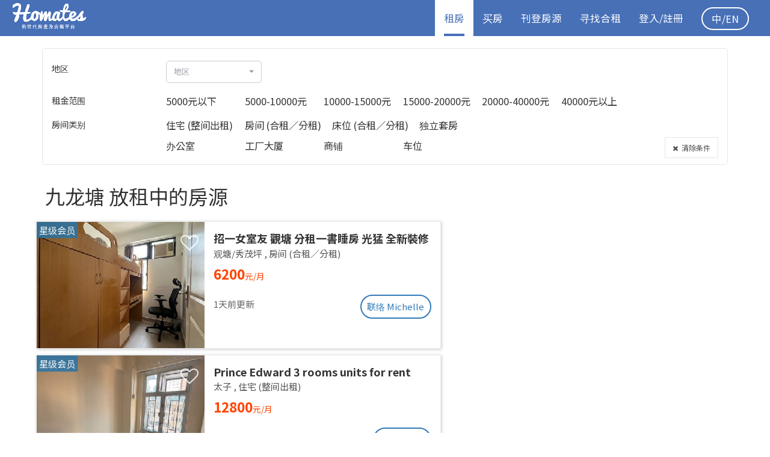

--- FILE ---
content_type: text/html; charset=utf-8
request_url: https://tc.homates.com/zh-hans/flat-for-rent?flat_areaId=52
body_size: 20903
content:



<!DOCTYPE html>
<html lang="zh-Hans" itemscope itemtype="http://schema.org/WebSite">
<head>
	
<meta charset="UTF-8">
<meta http-equiv="X-UA-Compatible" content="IE=edge">
<meta name="viewport" content="width=device-width, initial-scale=1">
<!-- The above 3 meta tags *must* come first in the head; any other head content must come *after* these tags -->

<meta name="description" content="最新租屋">

<title>找租屋 | 房屋出租 | 租房 | 買房 - Homates 香港</title>

<link rel="canonical" href="https://tc.homates.com/zh-hans/flat-for-rent" />
<link rel="alternate" hreflang="zh-Hant" href="https://tc.homates.com/flat-for-rent" /><link rel="alternate" hreflang="zh-Hans" href="https://tc.homates.com/zh-hans/flat-for-rent" />
<link rel="alternate" hreflang="en" href="https://tc.homates.com/en/flat-for-rent" />

<meta property="og:title" content="找租屋 | 房屋出租 | 租房 | 買房 - Homates 香港" />
<meta property="og:type" content="website" />
<meta property="og:url" content="https://tc.homates.com/zh-hans/flat-for-rent?flat_areaId=52" />
<meta property="og:image" content="https://tc.homates.com/img/external/homates_index.jpg" />
<meta property="og:image" content="https://tc.homates.com/img/external/homates_index_2.jpg" />
<meta property="og:description" content="最新租屋" />
<meta property="og:locale" content="zh_CN" />
<meta property="og:locale:alternate" content="zh_HK" /><meta property="og:locale:alternate" content="zh_TW" /><meta property="og:locale:alternate" content="en_US" /><meta property="og:site_name" content="Homates" />
<meta property="og:rich_attachment" content="true" />
<meta property="fb:admins" content="100010030485011" />
<meta property="fb:app_id" content="1749633185276801" />

<link itemprop="url" href="https://tc.homates.com" />
<meta itemprop="name" content="Homates" />
<meta itemprop="headline" content="合租 | 租屋 - Homates 香港" />
<meta itemprop="description" content="探索最棒的合租住宿，为你快速找到舒适的租房和体贴的室友，让你体验家一样的感觉" />
<meta itemprop="inLanguage" content="zh-Hans" />
<meta itemprop="keywords" content="Homates,合租,租屋" />
<meta itemprop="discussionUrl" content="https://www.facebook.com/homates/" />
<meta itemprop="image" content="https://tc.homates.com/img/homates.png" />

<meta name="propeller" content="1f8a33b1727d60a8b6abf406df5cec2a" />

<link rel="icon" type="image/png" href="/favicon.png">
<!--[if IE]><link rel="SHORTCUT ICON" href="/favicon.ico"/><![endif]-->

<link rel="preconnect" href="https://fonts.googleapis.com">
<link rel="preconnect" href="https://fonts.gstatic.com" crossorigin>
<link href="https://fonts.googleapis.com/css2?family=Noto+Sans+TC:wght@400;500;700&display=swap" rel="stylesheet">

<link rel="stylesheet" type="text/css" href="/css/combined.css?v=146"/>





<!-- Global site tag (gtag.js) - Google Ads: 953062576 -->
<!-- @2022-07-21 Replaced below with new code
<script async src="https://www.googletagmanager.com/gtag/js?id=AW-953062576"></script>
<script>
  window.dataLayer = window.dataLayer || [];
  function gtag(){dataLayer.push(arguments);}
  gtag('js', new Date());

  gtag('config', 'AW-953062576');
</script>
-->

<!-- Global site tag (gtag.js) - Google Analytics -->
<script async src="https://www.googletagmanager.com/gtag/js?id=G-TRSG4H7B4G"></script>
<script>
  window.dataLayer = window.dataLayer || [];
  function gtag(){dataLayer.push(arguments);}
  gtag('js', new Date());

  gtag('config', 'G-TRSG4H7B4G');
</script>

<script type="text/javascript">
  (function(i,s,o,g,r,a,m){i['GoogleAnalyticsObject']=r;i[r]=i[r]||function(){
  (i[r].q=i[r].q||[]).push(arguments)},i[r].l=1*new Date();a=s.createElement(o),
  m=s.getElementsByTagName(o)[0];a.async=1;a.src=g;m.parentNode.insertBefore(a,m)
  })(window,document,'script','//www.google-analytics.com/analytics.js','ga');

  ga('create', 'UA-75935601-1', 'auto');
  ga('send', 'pageview');
</script>

<script async src="//pagead2.googlesyndication.com/pagead/js/adsbygoogle.js"></script>
<script>
/*
  (adsbygoogle = window.adsbygoogle || []).push({
    google_ad_client: "ca-pub-3767222161269926",
    enable_page_level_ads: true
  });
 */
</script>

<!-- Google Tag Manager -->
<script>(function(w,d,s,l,i){w[l]=w[l]||[];w[l].push({'gtm.start':
new Date().getTime(),event:'gtm.js'});var f=d.getElementsByTagName(s)[0],
j=d.createElement(s),dl=l!='dataLayer'?'&l='+l:'';j.async=true;j.src=
'https://www.googletagmanager.com/gtm.js?id='+i+dl;f.parentNode.insertBefore(j,f);
})(window,document,'script','dataLayer','GTM-PNM8Q6W');</script>
<!-- End Google Tag Manager -->


<script type="text/javascript">
function range(start, stop, step) {
    if (typeof stop == 'undefined') {
        // one param defined
        stop = start;
        start = 0;
    }

    if (typeof step == 'undefined') {
        step = 1;
    }

    if ((step > 0 && start >= stop) || (step < 0 && start <= stop)) {
        return [];
    }

    var result = [];
    for (var i = start; step > 0 ? i < stop : i > stop; i += step) {
        result.push(i);
    }

    return result;
}
</script>


<style>
* {
	font-family: PingFang SC, 'Noto Sans TC', Verdana, Helvetica Neue, Microsoft Yahei, Hiragino Sans GB, Microsoft Sans Serif, WenQuanYi Micro Hei, sans-serif;
}
body, button, input, select, textarea, 
h1,h2,h3,h4,h5,h6,p,pre,a {
	font-family: PingFang SC, 'Noto Sans TC', Verdana, Helvetica Neue, Microsoft Yahei, Hiragino Sans GB, Microsoft Sans Serif, WenQuanYi Micro Hei, sans-serif;
}
#header {
	background-color: rgb(71, 112, 183);
}
#header .navbar-nav > li > .dropdown-menu a {
	background-color: rgb(71, 112, 183) !important;
}
#header li.active {
	background-color: white;
}
#header li a {
	padding: 0px;
	margin: 0px 15px;
}
#header li.active a {
	color: rgb(71, 112, 183) !important;
	box-shadow: inset 0px -4px 0px rgb(71 112 183);
}
#header .navbar-nav > li > .dropdown-menu a {
	padding: 0px 15px;
	margin: 0px;
}
#header-mobile {
	background-color: white;
	box-shadow: 1px 1px 3px gray;
	position: relative;
	padding-left: 5px;
	padding-right: 5px;
}
.btn-header-rounded {
	display: inline-block;
	text-decoration: none;
	color: white !important;
	border-radius: 15px;
	font-size: 1em;
	padding: 3px 10px;
	margin-right: 5px;
}
.wrapper {
	min-height: 100%;
	min-height: calc(100vh - 60px);
	position: relative;
	padding-bottom: 0px;
}
.searchBox .my_checkbox:hover {
	cursor: pointer;
}
.searchBox .my_checkbox input[type="checkbox"] {
	margin-left: 16px;
}
.searchBox .my_checkbox > span::before {
	display: none !important;
}
.searchBox .my_checkbox input[type="radio"] {
	opacity: 0;
}
.searchBox .my_checkbox input[type="radio"]:checked + span, 
.searchBox .my_checkbox input[type="checkbox"]:checked + span {
	color: #005eff;
	font-weight: bold !important;
}
#footer .filter-area {
	color: #999;
	margin: 5px 10px;
}
#footer .filter-area:hover {
	color: white;
}
#footer .footer_flat_areas {
	color: white;
	margin-bottom: 100px;
}
#header .logo {
    margin-top: 3px;
    height: 34px;
}
@media (min-width: 768px) {
	#header .logo {
		margin-right: 0px;
	}
}
/*
@media (min-width: 1200px){
	.ins-left {
		position: relative;
		left: -25px;
	}
}
*/
@media (min-width: 768px){
	.adsbygoogle-mobile {
		display: none !important;
	}
}
@media (max-width: 767px){
	.adsbygoogle-desktop {
		display: none !important;
	}
}
#footer {
	position: initial !important;
}
.btn-gototop {
	position: fixed;
	bottom: 20px;
	right: 20px;
	width: 50px;
	height: 50px;
	border-radius: 50%;
	background-color: rgba(0,0,0,0.6);
	color: white !important;
	z-index: 10;
	font-weight: bold !important;
	font-size: 1.2em;
}
</style>

<!-- Facebook Pixel Code -->
<script>
!function(f,b,e,v,n,t,s){if(f.fbq)return;n=f.fbq=function(){n.callMethod?
n.callMethod.apply(n,arguments):n.queue.push(arguments)};if(!f._fbq)f._fbq=n;
n.push=n;n.loaded=!0;n.version='2.0';n.queue=[];t=b.createElement(e);t.async=!0;
t.src=v;s=b.getElementsByTagName(e)[0];s.parentNode.insertBefore(t,s)}(window,
document,'script','https://connect.facebook.net/en_US/fbevents.js');

fbq('init', '514026642133243');
fbq('track', "PageView");
</script>
<noscript><img height="1" width="1" style="display:none"
src="https://www.facebook.com/tr?id=514026642133243&ev=PageView&noscript=1"
/>
</noscript>
<!-- End Facebook Pixel Code -->

<!-- HTML5 shim and Respond.js for IE8 support of HTML5 elements and media queries -->
<!-- WARNING: Respond.js doesn't work if you view the page via file:// -->
<!--[if lt IE 9]>
  <script src="https://oss.maxcdn.com/html5shiv/3.7.2/html5shiv.min.js"></script>
  <script src="https://oss.maxcdn.com/respond/1.4.2/respond.min.js"></script>
<![endif]-->

<script type="text/javascript">

var Session;
var _App = {
	'isFree': false, 
	'_lang': 'zh-hans', 
	'_Lang': {"\u5ba4\u53cb\u8a3b\u518c":{"zh-hant":"\u5ba4\u53cb\u8a3b\u518c","zh-hans":"\u5ba4\u53cb\u6ce8\u518c","en":"Find rooms"},"\u623f\u6771\u8a3b\u518c":{"zh-hant":"\u623f\u6771\u8a3b\u518c","zh-hans":"\u623f\u4e1c\u6ce8\u518c","en":"Post rooms"},"\u5207\u63db\u57ce\u5e02":{"zh-hant":"\u5207\u63db\u57ce\u5e02","zh-hans":"\u5207\u6362\u57ce\u5e02","en":"Change city"},"\u7acb\u5373\u56de\u8986":{"zh-hant":"\u7acb\u5373\u56de\u8986","zh-hans":"\u7acb\u5373\u56de\u8986","en":"Reply"},"\u79df\u5c4b":{"zh-hant":"\u79df\u5c4b","zh-hans":"\u79df\u5c4b","en":"apartments"},"\u79df\u5ba2":{"zh-hant":"\u79df\u5ba2","zh-hans":"\u79df\u5ba2","en":"tenants"},"\u5ba4\u53cb":{"zh-hant":"\u5ba4\u53cb","zh-hans":"\u5ba4\u53cb","en":"roommates"},"\u9078\u64c7\u6240\u6709":{"zh-hant":"\u9078\u64c7\u6240\u6709","zh-hans":"\u9009\u62e9\u6240\u6709","en":"Select all"},"\u53d6\u6d88\u6240\u6709":{"zh-hant":"\u53d6\u6d88\u6240\u6709","zh-hans":"\u53d6\u6d88\u6240\u6709","en":"Deselect all"},"Homates \u6e29\u99a8\u63d0\u793a":{"zh-hant":"Homates \u6e29\u99a8\u63d0\u793a","zh-hans":"Homates \u6e29\u99a8\u63d0\u793a","en":"Tips"},"\u6211\u77e5\u9053\u4e86":{"zh-hant":"\u6211\u77e5\u9053\u4e86","zh-hans":"\u6211\u77e5\u9053\u4e86","en":"Got it"},"\u4f60\u7684\u661f\u7d1a\u6703\u54e1\u5df2\u904e\u671f":{"zh-hant":"\u4f60\u7684\u661f\u7d1a\u6703\u54e1\u5df2\u904e\u671f","zh-hans":"\u4f60\u7684\u661f\u7d1a\u6703\u54e1\u5df2\u8fc7\u671f","en":"Your Premium membership has expired"},"1\u6708":{"zh-hant":"1\u6708","zh-hans":"1\u6708","en":"Jan "},"2\u6708":{"zh-hant":"2\u6708","zh-hans":"2\u6708","en":"Feb "},"3\u6708":{"zh-hant":"3\u6708","zh-hans":"3\u6708","en":"Mar "},"4\u6708":{"zh-hant":"4\u6708","zh-hans":"4\u6708","en":"Apr "},"5\u6708":{"zh-hant":"5\u6708","zh-hans":"5\u6708","en":"May "},"6\u6708":{"zh-hant":"6\u6708","zh-hans":"6\u6708","en":"Jun "},"7\u6708":{"zh-hant":"7\u6708","zh-hans":"7\u6708","en":"Jul "},"8\u6708":{"zh-hant":"8\u6708","zh-hans":"8\u6708","en":"Aug "},"9\u6708":{"zh-hant":"9\u6708","zh-hans":"9\u6708","en":"Sep "},"10\u6708":{"zh-hant":"10\u6708","zh-hans":"10\u6708","en":"Oct "},"11\u6708":{"zh-hant":"11\u6708","zh-hans":"11\u6708","en":"Nov "},"12\u6708":{"zh-hant":"12\u6708","zh-hans":"12\u6708","en":"Dec "},"\u4ed6":{"zh-hant":"\u4ed6","zh-hans":"\u4ed6","en":""},"\u5979":{"zh-hant":"\u5979","zh-hans":"\u5979","en":""},"\u9001\u51fa":{"zh-hant":"\u9001\u51fa","zh-hans":"\u9001\u51fa","en":"Submit"},"\u806f\u7d61":{"zh-hant":"\u806f\u7d61","zh-hans":"\u8054\u7edc","en":"Contact"},"\u4f4f\u623f\u63a8\u4ecb":{"zh-hant":"\u4f4f\u623f\u63a8\u4ecb","zh-hans":"\u4f4f\u623f\u63a8\u4ecb","en":"Recommend your flat"},"\u76f8\u7247\u88c1\u526a":{"zh-hant":"\u76f8\u7247\u88c1\u526a","zh-hans":"\u76f8\u7247\u88c1\u526a","en":"Crop your photo"},"\u6211\u4e0d\u60f3\u88c1\u526a":{"zh-hant":"\u6211\u4e0d\u60f3\u88c1\u526a","zh-hans":"\u6211\u4e0d\u60f3\u88c1\u526a","en":"No crop"},"\u88c1\u526a":{"zh-hant":"\u88c1\u526a","zh-hans":"\u88c1\u526a","en":"Crop"},"\u6211\u5011\u5efa\u8b70\u4f60\u88c1\u526a\u76f8\u7247\u81f34:3\u6bd4\u4f8b\u4ee5\u7372\u5f97\u6700\u4f73\u6548\u679c":{"zh-hant":"<span class=\"fa fa-hand-grab-o\"><\/span> \u62d6\u653e\u7167\u7247\u4ee5\u88c1\u526a\u81f34:3\u6bd4\u4f8b","zh-hans":"<span class=\"fa fa-hand-grab-o\"><\/span> \u62d6\u653e\u7167\u7247\u4ee5\u88c1\u526a\u81f34:3\u6bd4\u4f8b","en":"<span class=\"fa fa-hand-grab-o\"><\/span> Drag and zoom your photo to fit 4:3 ratio"},"\u4f60\u7684\u76f8\u7247\u5c07\u52a0\u9ed1\u908a\u8655\u7406\u4ee5\u8f49\u63db\u62104:3\u6bd4\u4f8b":{"zh-hant":"\u4f60\u7684\u76f8\u7247\u5c07\u52a0\u9ed1\u908a\u8655\u7406\u4ee5\u8f49\u63db\u62104:3\u6bd4\u4f8b","zh-hans":"\u4f60\u7684\u76f8\u7247\u5c06\u52a0\u9ed1\u8fb9\u5904\u7406\u4ee5\u8f6c\u6362\u62104:3\u6bd4\u4f8b","en":"Extra padding will be applied to fit 4:3 ratio"},"\u8acb\u9ede\u64ca\u9078\u64c7\u5716\u7247\u88c1\u526a\u7bc4\u570d":{"zh-hant":"\u8acb\u9ede\u64ca\u9078\u64c7\u5716\u7247\u88c1\u526a\u7bc4\u570d","zh-hans":"\u8bf7\u70b9\u51fb\u9009\u62e9\u56fe\u7247\u88c1\u526a\u8303\u56f4","en":"Choose cropping area"},"\u5716\u7247\u88c1\u526a\u932f\u8aa4:":{"zh-hant":"\u5716\u7247\u88c1\u526a\u932f\u8aa4:","zh-hans":"\u56fe\u7247\u88c1\u526a\u9519\u8bef:","en":"Error:"},"\u67e5\u770b\u4ed6\/\u5979\u7684\u8cc7\u6599":{"zh-hant":"\u67e5\u770b\u4ed6\/\u5979\u7684\u8cc7\u6599","zh-hans":"\u67e5\u770b\u4ed6\/\u5979\u7684\u8d44\u6599","en":"View personal info"},"\u54ce\u5440!\u767c\u751f\u932f\u8aa4":{"zh-hant":"\u54ce\u5440!\u767c\u751f\u932f\u8aa4","zh-hans":"\u54ce\u5440!\u53d1\u751f\u9519\u8bef","en":"Oops!"},"\u611f\u8b1d\u4f60\u7684\u67e5\u8a62":{"zh-hant":"\u611f\u8b1d\u4f60\u7684\u67e5\u8a62","zh-hans":"\u611f\u8c22\u4f60\u7684\u67e5\u8be2","en":"Thanks for your enquiry"},"\u806f\u7d61\u8cc7\u6599\u5df2\u66f4\u65b0":{"zh-hant":"\u806f\u7d61\u8cc7\u6599\u5df2\u66f4\u65b0","zh-hans":"\u8054\u7edc\u8d44\u6599\u5df2\u66f4\u65b0","en":"Contact info updated"},"\u63d0\u4f9b\u66f4\u591a\u7684\u806f\u7d61\u8cc7\u6599\u80fd\u5927\u5e45\u63d0\u9ad8\u627e\u623f\u901f\u5ea6":{"zh-hant":"\u63d0\u4f9b\u66f4\u591a\u806f\u7d61\u8cc7\u6599\uff0c\u8b93\u5225\u4eba\u66f4\u5bb9\u6613\u806f\u7d61\u60a8\u3002","zh-hans":"\u63d0\u4f9b\u66f4\u591a\u8054\u7cfb\u8d44\u6599\uff0c\u8ba9\u5225\u4eba\u66f4\u5bb9\u6613\u8054\u7cfb\u60a8\u3002","en":"Provide more contact for faster rent-out"},"\u4e0d\u7528\u4e86":{"zh-hant":"\u4e0d\u7528\u4e86","zh-hans":"\u4e0d\u7528\u4e86","en":"No thanks"},"\u7e7c\u7e8c":{"zh-hant":"\u7e7c\u7e8c","zh-hans":"\u7ee7\u7eed","en":"Continue"},"\u806f\u7d61\u8cc7\u6599":{"zh-hant":"\u806f\u7d61\u8cc7\u6599","zh-hans":"\u8054\u7edc\u8d44\u6599","en":"Your contact info"},"\u8acb\u586b\u5beb\u8a0a\u606f":{"zh-hant":"\u8acb\u586b\u5beb\u8a0a\u606f","zh-hans":"\u8bf7\u586b\u5199\u8baf\u606f","en":"Fill in your message"},"\u767c\u9001":{"zh-hant":"\u767c\u9001","zh-hans":"\u53d1\u9001","en":"Submit"},"\u53d6\u6d88":{"zh-hant":"\u53d6\u6d88","zh-hans":"\u53d6\u6d88","en":"Cancel"},"\u806f\u7d61\u7ad9\u9577":{"zh-hant":"\u806f\u7d61\u6211\u5011","zh-hans":"\u8054\u7edc\u6211\u4eec","en":"Contact us"},"\u7d66\u7ad9\u9577\u7684\u8a0a\u606f":{"zh-hant":"\u586b\u5beb\u8a0a\u606f","zh-hans":"\u586b\u5199\u8baf\u606f","en":"Message to us"},"\u8a0a\u606f\u5df2\u767c\u9001":{"zh-hant":"\u8a0a\u606f\u5df2\u767c\u9001","zh-hans":"\u8baf\u606f\u5df2\u53d1\u9001","en":"Message sent"},"\u91cd\u8a2d\u5bc6\u78bc":{"zh-hant":"\u91cd\u8a2d\u5bc6\u78bc","zh-hans":"\u91cd\u8bbe\u5bc6\u7801","en":"Reset password"},"\u767b\u5165":{"zh-hant":"\u767b\u5165","zh-hans":"\u767b\u5165","en":"Login"},"\u8fd4\u56de":{"zh-hant":"\u8fd4\u56de","zh-hans":"\u8fd4\u56de","en":"Back"},"\u6211\u8981\u627e\u4f4f\u623f":{"zh-hant":"\u79df\u5ba2\u8a3b\u518c","zh-hans":"\u79df\u5ba2\u6ce8\u518c","en":"I am Tenant"},"\u6211\u8981\u520a\u767b\u4f4f\u623f":{"zh-hant":"\u696d\u4e3b\u8a3b\u518c","zh-hans":"\u4e1a\u4e3b\u6ce8\u518c","en":"I am Landlord"},"\u5fd8\u8a18\u5bc6\u78bc":{"zh-hant":"\u5fd8\u8a18\u5bc6\u78bc","zh-hans":"\u5fd8\u8bb0\u5bc6\u7801","en":"Forgot password"},"\u5c0f\u6642\u524d\u767c\u4f48":{"zh-hant":"\u5c0f\u6642\u524d\u66f4\u65b0","zh-hans":"\u5c0f\u65f6\u524d\u66f4\u65b0","en":" hours before"},"\u57fa\u672c\u6703\u54e1":{"zh-hant":"\u57fa\u672c\u6703\u54e1","zh-hans":"\u57fa\u672c\u4f1a\u5458","en":"Basic"},"\u661f\u7d1a\u6703\u54e1":{"zh-hant":"\u661f\u7d1a\u6703\u54e1","zh-hans":"\u661f\u7ea7\u4f1a\u5458","en":"Premium"},"\u96a8\u6642\u5165\u4f4f":{"zh-hant":"\u96a8\u6642\u5165\u4f4f","zh-hans":"\u968f\u65f6\u5165\u4f4f","en":"Move-in now"},"\u65b0\u623f\u63a8\u4ecb?":{"zh-hant":"\u65b0\u623f\u63a8\u4ecb?","zh-hans":"\u65b0\u623f\u63a8\u4ecb?","en":"New flat?"},"\u8d77\u5165\u4f4f":{"zh-hant":"\u8d77\u5165\u4f4f","zh-hans":"\u8d77\u5165\u4f4f","en":" move-in"},"\u65e5\u8d77\u5165\u4f4f":{"zh-hant":"\u65e5\u8d77\u5165\u4f4f","zh-hans":"\u65e5\u8d77\u5165\u4f4f","en":" move-in"},"\u5929\u524d\u767c\u4f48":{"zh-hant":"\u5929\u524d\u66f4\u65b0","zh-hans":"\u5929\u524d\u66f4\u65b0","en":" days before"},"\u5df2\u767c\u9001\u5ba4\u53cb\u9080\u8acb":{"zh-hant":"\u5df2\u767c\u9001\u5ba4\u53cb\u9080\u8acb","zh-hans":"\u5df2\u53d1\u9001\u5ba4\u53cb\u9080\u8bf7","en":"Interest sent"},"\u767c\u9001\u5ba4\u53cb\u9080\u8acb":{"zh-hant":"\u767c\u9001\u5ba4\u53cb\u9080\u8acb","zh-hans":"\u53d1\u9001\u5ba4\u53cb\u9080\u8bf7","en":"Send interest"},"\u5df2\u767c\u9001\u4f4f\u623f\u63a8\u4ecb":{"zh-hant":"\u5df2\u767c\u9001\u4f4f\u623f\u63a8\u4ecb","zh-hans":"\u5df2\u53d1\u9001\u4f4f\u623f\u63a8\u4ecb","en":"Interest sent"},"\u5b78\u751f":{"zh-hant":"\u5b78\u751f","zh-hans":"\u5b66\u751f","en":"Student"},"\u767c\u9001\u4f4f\u623f\u63a8\u4ecb":{"zh-hant":"\u767c\u9001\u4f4f\u623f\u63a8\u4ecb","zh-hans":"\u53d1\u9001\u4f4f\u623f\u63a8\u4ecb","en":"Send interest"},"\u525b\u525b\u767c\u4f48":{"zh-hant":"\u525b\u525b\u66f4\u65b0","zh-hans":"\u521a\u521a\u66f4\u65b0","en":"Just now"},"\u5df2\u767c\u9001\u8208\u8da3":{"zh-hant":"\u5df2\u767c\u9001\u4f4f\u623f\u8208\u8da3","zh-hans":"\u5df2\u53d1\u9001\u4f4f\u623f\u5174\u8da3","en":"Interest sent"},"\u767c\u9001\u8a0a\u606f":{"zh-hant":"\u767c\u9001\u8a0a\u606f","zh-hans":"\u53d1\u9001\u8baf\u606f","en":"Send message"},"\u4f86\u81ea":{"zh-hant":"\u4f86\u81ea","zh-hans":"\u6765\u81ea","en":"from "},"\u7537":{"zh-hant":"\u7537","zh-hans":"\u7537","en":"Male"},"\u5973":{"zh-hant":"\u5973","zh-hans":"\u5973","en":"Female"},"\u592b\u5a66":{"zh-hant":"\u592b\u5a66","zh-hans":"\u592b\u5987","en":"Couple"},"\u6b61\u8fce\u5916\u570b\u4eba":{"zh-hant":"\u6b61\u8fce\u5916\u570b\u4eba","zh-hans":"\u6b22\u8fce\u5916\u56fd\u4eba","en":"Welcome foreigners"},"\u6211\u6709\u8208\u8da3":{"zh-hant":"\u6211\u6709\u8208\u8da3","zh-hans":"\u6211\u6709\u5174\u8da3","en":"Send interest"},"\u91cd\u65b0\u767c\u4f48":{"zh-hant":"\u91cd\u65b0\u767c\u4f48","zh-hans":"\u91cd\u65b0\u53d1\u4f48","en":"Reactivate"},"\u4fee\u6539":{"zh-hant":"\u4fee\u6539","zh-hans":"\u4fee\u6539","en":"Modify"},"\u66ab\u505c\u5fb5\u6c42":{"zh-hant":"\u66ab\u505c\u5fb5\u6c42","zh-hans":"\u6682\u505c\u5fb5\u6c42","en":"Deactivate"},"\u4f4f\u623f\u5fb5\u6c42\u5df2\u66ab\u505c":{"zh-hant":"\u4f4f\u623f\u5fb5\u6c42\u5df2\u66ab\u505c","zh-hans":"\u4f4f\u623f\u5fb5\u6c42\u5df2\u6682\u505c","en":"Your ad is now deactivated"},"\u4f4f\u623f\u5fb5\u6c42\u5df2\u505c\u6b62\u767c\u4f48":{"zh-hant":"\u4f4f\u623f\u5fb5\u6c42\u5df2\u505c\u6b62\u767c\u4f48","zh-hans":"\u4f4f\u623f\u5f81\u6c42\u5df2\u505c\u6b62\u53d1\u4f48","en":"Your ad is now deactivated"},"\u4f4f\u623f\u5fb5\u6c42\u5df2\u91cd\u65b0\u767c\u4f48":{"zh-hant":"\u4f4f\u623f\u5fb5\u6c42\u5df2\u91cd\u65b0\u767c\u4f48","zh-hans":"\u4f4f\u623f\u5fb5\u6c42\u5df2\u91cd\u65b0\u53d1\u4f48","en":"Your ad is now activated"},"\u7121\u8cc7\u6599":{"zh-hant":"\u7121\u8cc7\u6599","zh-hans":"\u65e0\u8d44\u6599","en":"No results"},"\u8cc7\u6599\u5df2\u66f4\u65b0":{"zh-hant":"\u8cc7\u6599\u5df2\u66f4\u65b0","zh-hans":"\u8d44\u6599\u5df2\u66f4\u65b0","en":"Info modified"},"\u8a3b\u518c\u6210\u529f":{"zh-hant":"\u6b61\u8fce\u4f60\u52a0\u5165Homates! \u5e33\u6236\u555f\u52d5\u96fb\u90f5\u5df2\u767c\u51fa\uff0c\u8acb\u6aa2\u67e5\u4f60\u7684\u96fb\u90f5\u3002","zh-hans":"\u6b22\u8fce\u4f60\u52a0\u5165Homates! \u5e10\u6237\u542f\u52a8\u7535\u90ae\u5df2\u53d1\u51fa\uff0c\u8bf7\u68c0\u67e5\u4f60\u7684\u90ae\u7bb1\u3002","en":"Welcome to Homates! Account activation email has been sent, please check your inbox."},"\u5df2\u901a\u904e\u5be9\u6838":{"zh-hant":"\u5df2\u901a\u904e\u5be9\u6838","zh-hans":"\u5df2\u901a\u8fc7\u5ba1\u6838","en":"Ad approved"},"\u767c\u9001\u8208\u8da3\u6210\u529f":{"zh-hant":"\u767c\u9001\u8208\u8da3\u6210\u529f","zh-hans":"\u53d1\u9001\u5174\u8da3\u6210\u529f","en":"Interest sent"},"\u4eba\u6709\u8208\u8da3":{"zh-hant":"\u4eba\u6709\u8208\u8da3","zh-hans":"\u4eba\u6709\u5174\u8da3","en":" interests"},"\u79df\u91d1":{"zh-hant":"\u79df\u91d1","zh-hans":"\u79df\u91d1","en":"Rent"},"\u4f4f\u623f\u5df2\u91cd\u65b0\u767c\u4f48":{"zh-hant":"\u4f4f\u623f\u5df2\u91cd\u65b0\u767c\u4f48","zh-hans":"\u4f4f\u623f\u5df2\u91cd\u65b0\u53d1\u4f48","en":"Your ad is reactivated"},"\u5df2\u79df\u51fa":{"zh-hant":"\u5df2\u79df\u51fa","zh-hans":"\u5df2\u79df\u51fa","en":"Deactivate"},"\u4f4f\u623f\u5df2\u79df\u51fa":{"zh-hant":"\u4f4f\u623f\u5df2\u79df\u51fa","zh-hans":"\u4f4f\u623f\u5df2\u79df\u51fa","en":"Your ad is now deactivated"},"\u4eba\u770b\u904e":{"zh-hant":"\u4eba\u770b\u904e","zh-hans":"\u4eba\u770b\u8fc7","en":" viewers"},"\u7121\u55ae\u4f4d\u8cc7\u6599":{"zh-hant":"\u7121\u55ae\u4f4d\u8cc7\u6599","zh-hans":"\u65e0\u5355\u4f4d\u8d44\u6599","en":"Empty"},"\u7121\u6536\u85cf\u7d00\u9304":{"zh-hant":"\u7121\u5fc3\u9858\u55ae\u7d00\u9304","zh-hans":"\u65e0\u5fc3\u613f\u5355\u7eaa\u5f55","en":"Empty wishlist"},"\u4eca\u5929":{"zh-hant":"\u4eca\u5929","zh-hans":"\u4eca\u5929","en":"Today"},"\u6628\u5929":{"zh-hant":"\u6628\u5929","zh-hans":"\u6628\u5929","en":"Yesterday"},"\u524d\u5929":{"zh-hant":"\u524d\u5929","zh-hans":"\u524d\u5929","en":"2 days before"},"\u5c0f\u6642\u524d":{"zh-hant":"\u5c0f\u6642\u524d","zh-hans":"\u5c0f\u65f6\u524d","en":" hours before"},"\u5206\u9418\u524d":{"zh-hant":"\u5206\u9418\u524d","zh-hans":"\u5206\u949f\u524d","en":" minutes before"},"\u525b\u525b":{"zh-hant":"\u525b\u525b","zh-hans":"\u521a\u521a","en":"Just now"},"\u6708":{"zh-hant":"\u6708","zh-hans":"\u6708","en":"\/"},"\u5e74":{"zh-hant":"\u5e74","zh-hans":"\u5e74","en":"\/"},"\u5929\u524d":{"zh-hant":"\u5929\u524d","zh-hans":"\u5929\u524d","en":" days before"},"\u65e5":{"zh-hant":"\u65e5","zh-hans":"\u65e5","en":""},"\u96fb\u90f5\u683c\u5f0f\u932f\u8aa4":{"zh-hant":"\u96fb\u90f5\u683c\u5f0f\u932f\u8aa4","zh-hans":"\u7535\u90ae\u683c\u5f0f\u9519\u8bef","en":"Incorrect email format"},"\u5bc6\u78bc\u78ba\u8a8d":{"zh-hant":"\u5bc6\u78bc\u78ba\u8a8d","zh-hans":"\u5bc6\u7801\u786e\u8ba4","en":"Password confirm"},"\u5e33\u865f\/\u5bc6\u78bc\u932f\u8aa4":{"zh-hant":"\u5e33\u865f\/\u5bc6\u78bc\u932f\u8aa4","zh-hans":"\u5e10\u53f7\/\u5bc6\u7801\u9519\u8bef","en":"Email\/Password is incorrect"},"\u6b64\u9805\u70ba\u5fc5\u586b\u9805\u76ee":{"zh-hant":"\u6b64\u9805\u70ba\u5fc5\u586b\u9805\u76ee","zh-hans":"\u6b64\u9879\u4e3a\u5fc5\u586b\u9879\u76ee","en":"This is a required field"},"\u96fb\u90f5":{"zh-hant":"\u96fb\u90f5","zh-hans":"\u7535\u90ae","en":"Email"},"\u586b\u5beb\u4f60\u7684\u8a3b\u518c\u96fb\u90f5":{"zh-hant":"\u586b\u5beb\u4f60\u7684\u8a3b\u518c\u96fb\u90f5","zh-hans":"\u586b\u5199\u4f60\u7684\u8a3b\u518c\u7535\u90ae","en":"Fill in your registered email"},"\u5bc6\u78bc":{"zh-hant":"\u5bc6\u78bc","zh-hans":"\u5bc6\u7801","en":"Password"},"\u5bc6\u78bc\u6700\u5c11\u70ba8\u4f4d":{"zh-hant":"\u5bc6\u78bc\u6700\u5c11\u70ba8\u4f4d","zh-hans":"\u5bc6\u7801\u6700\u5c11\u4e3a8\u4f4d","en":"Password must be 8 characters or above"},"\u81ea\u52d5\u767b\u5165":{"zh-hant":"\u81ea\u52d5\u767b\u5165","zh-hans":"\u81ea\u52a8\u767b\u5f55","en":"Remember me"},"\u6b61\u8fce\u56de\u4f86!":{"zh-hant":"\u6b61\u8fce\u56de\u4f86!","zh-hans":"\u6b22\u8fce\u56de\u6765!","en":"Welcome back!"},"\u4e0a\u9801":{"zh-hant":"\u4e3b\u9801","zh-hans":"\u4e3b\u9875","en":" to main page"},"\uff0c\u9084\u6709":{"zh-hant":"\uff0c\u9084\u6709","zh-hans":"\uff0c\u8fd8\u6709","en":", in "},"\u79d2":{"zh-hant":"\u79d2","zh-hans":"\u79d2","en":" seconds"},"\u5e33\u6236\/\u5bc6\u78bc\u932f\u8aa4":{"zh-hant":"\u5e33\u6236\/\u5bc6\u78bc\u932f\u8aa4","zh-hans":"\u5e10\u6237\/\u5bc6\u7801\u9519\u8bef","en":"Email\/Password is incorrect"},"\u8acb\u78ba\u8a8d\u5e33\u6236\/\u5bc6\u78bc\u8f38\u5165\u6b63\u78ba":{"zh-hant":"\u8acb\u78ba\u8a8d\u5e33\u6236\/\u5bc6\u78bc\u8f38\u5165\u6b63\u78ba\uff0c\u4e26\u9078\u64c7\u6b63\u78ba\u57ce\u5e02\u3002","zh-hans":"\u8bf7\u786e\u8ba4\u5e10\u6237\/\u5bc6\u7801\u8f93\u5165\u6b63\u786e\uff0c\u5e76\u9009\u62e9\u6b63\u786e\u57ce\u5e02\u3002","en":"Make sure your email\/password is correct,<br\/>and have chosen the correct city."},"\u5e33\u6236\u4e0d\u5b58\u5728":{"zh-hant":"\u5e33\u6236\u4e0d\u5b58\u5728","zh-hans":"\u5e10\u6237\u4e0d\u5b58\u5728","en":"Email does not exist"},"\u65b0\u5bc6\u78bc\u5df2\u767c\u9001\u5230\u4f60\u7684\u96fb\u90f5":{"zh-hant":"\u65b0\u5bc6\u78bc\u5df2\u767c\u9001\u5230\u4f60\u7684\u96fb\u90f5","zh-hans":"\u65b0\u5bc6\u7801\u5df2\u53d1\u9001\u5230\u4f60\u7684\u7535\u90ae","en":"New password has been sent to your email"},"\u624b\u6a5f":{"zh-hant":"\u624b\u6a5f","zh-hans":"\u624b\u673a","en":"Mobile"},"\u5fae\u4fe1":{"zh-hant":"\u5fae\u4fe1","zh-hans":"\u5fae\u4fe1","en":"Wechat"},"QQ":{"zh-hant":"QQ","zh-hans":"QQ","en":"QQ"},"\u8acb\u78ba\u4fdd\u5e33\u6236\u8f38\u5165\u6b63\u78ba":{"zh-hant":"\u8acb\u78ba\u4fdd\u5e33\u6236\u8f38\u5165\u6b63\u78ba\uff0c\u53ca\u5df2\u9078\u64c7\u6b63\u78ba\u57ce\u5e02\u3002","zh-hans":"\u8bf7\u786e\u4fdd\u5e10\u6237\u8f93\u5165\u6b63\u786e\uff0c\u53ca\u5df2\u9009\u62e9\u6b63\u786e\u57ce\u5e02\u3002","en":"Make sure your email is correct,<br\/>and have chosen the correct city."},"\u96fb\u90f5\u767c\u9001\u5931\u6557":{"zh-hant":"\u96fb\u90f5\u767c\u9001\u5931\u6557","zh-hans":"\u7535\u90ae\u53d1\u9001\u5931\u8d25","en":"Fail to send activation email"},"\u6309":{"zh-hant":"\u6309","zh-hans":"\u6309","en":"Click"},"\u9019\u88e1":{"zh-hant":"\u9019\u88e1","zh-hans":"\u8fd9\u91cc","en":"here"},"\u91cd\u65b0\u767c\u9001":{"zh-hant":"\u91cd\u65b0\u767c\u9001","zh-hans":"\u91cd\u65b0\u53d1\u9001","en":"Re-send"},"\u4f60\u7684\u7a31\u547c":{"zh-hant":"\u4f60\u7684\u7a31\u547c","zh-hans":"\u4f60\u7684\u6635\u79f0","en":"Nickname"},"\u8868\u683c\u672a\u586b\u59a5":{"zh-hant":"\u8868\u683c\u672a\u586b\u59a5","zh-hans":"\u8868\u683c\u672a\u586b\u59a5","en":"Fill in all required fields"},"\u5167\u5bb9":{"zh-hant":"\u5167\u5bb9","zh-hans":"\u5167\u5bb9","en":"Your enquiry"},"\u5982\u679c\u4f60\u5e0c\u671b\u7ad9\u9577\u56de\u8986, \u8acb\u7559\u4e0b\u806f\u7d61\u65b9\u6cd5":{"zh-hant":"\u4f60\u7684\u806f\u7d61\u65b9\u6cd5","zh-hans":"\u4f60\u7684\u8054\u7edc\u65b9\u6cd5","en":"Your contact"},"\u623f\u9593":{"zh-hant":"\u623f\u9593","zh-hans":"\u623f\u95f4","en":"Room"},"\u67e5\u8a62":{"zh-hant":"\u67e5\u8a62","zh-hans":"\u67e5\u8be2","en":"Your question"},"\u4f60\u53ef\u900f\u904e\u4ee5\u4e0b\u7684\u806f\u7d61\u65b9\u6cd5\u76f4\u63a5\u806f\u7d61%user_name%\uff0c\u6216\u7559\u4e0b\u8a0a\u606f\u3002":{"zh-hant":"\u4f60\u53ef\u900f\u904e\u4ee5\u4e0b\u7684\u806f\u7d61\u65b9\u6cd5\u76f4\u63a5\u806f\u7d61%user_name%\uff0c\u6216\u7559\u4e0b\u8a0a\u606f\u3002","zh-hans":"\u4f60\u53ef\u900f\u8fc7\u4ee5\u4e0b\u7684\u8054\u7edc\u65b9\u6cd5\u76f4\u63a5\u8054\u7edc%user_name%\uff0c\u6216\u7559\u4e0b\u8baf\u606f\u3002","en":"You may directly contact %user_name%, or send a messsage."},"\u5df2\u767c\u9001\u8a0a\u606f":{"zh-hant":"\u5df2\u767c\u9001\u8a0a\u606f","zh-hans":"\u5df2\u53d1\u9001\u8baf\u606f","en":"Message sent"},"\u5df2\u767c\u9001\u4f4f\u623f\u8208\u8da3":{"zh-hant":"\u5df2\u767c\u9001\u4f4f\u623f\u8208\u8da3","zh-hans":"\u5df2\u53d1\u9001\u4f4f\u623f\u5174\u8da3","en":"Interest sent"},"\u767c\u9001\u4f4f\u623f\u8208\u8da3":{"zh-hant":"\u767c\u9001\u4f4f\u623f\u8208\u8da3","zh-hans":"\u53d1\u9001\u4f4f\u623f\u5174\u8da3","en":"Send interest"},"\u8acb\u586b\u5beb\u4ee5\u4e0b\u8a0a\u606f\u806f\u7d61\u6211":{"zh-hant":"\u8acb\u586b\u5beb\u4ee5\u4e0b\u8a0a\u606f\u806f\u7d61\u6211","zh-hans":"\u8bf7\u586b\u5199\u4ee5\u4e0b\u8baf\u606f\u8054\u7edc\u6211","en":"Please leave me a message"},"\u57fa\u672c\u6703\u54e1\u7121\u6cd5\u767c\u9001\u8a0a\u606f":{"zh-hant":"\u57fa\u672c\u6703\u54e1\u7121\u6cd5\u767c\u9001\u8a0a\u606f","zh-hans":"\u57fa\u672c\u4f1a\u5458\u65e0\u6cd5\u53d1\u9001\u8baf\u606f","en":"Basic member cannot send messages"},"\u57fa\u672c\u6703\u54e1\u4e4b\u9593\u53ea\u80fd":{"zh-hant":"\u57fa\u672c\u6703\u54e1\u4e4b\u9593\u53ea\u80fd","zh-hans":"\u57fa\u672c\u4f1a\u5458\u4e4b\u95f4\u53ea\u80fd","en":"Basic members can only "},"\u60f3\u53d6\u5f97%user_name%\u7684\u806f\u7d61\u65b9\u6cd5?":{"zh-hant":"\u60f3\u5411%user_name%\u767c\u9001\u8a0a\u606f?","zh-hans":"\u60f3\u5411%user_name%\u53d1\u9001\u8baf\u606f?","en":"Want to send messages to %user_name% ?"},"\u7acb\u5373\u5347\u7d1a\u661f\u7d1a\u6703\u54e1":{"zh-hant":"\u7acb\u5373\u5347\u7d1a\u661f\u7d1a\u6703\u54e1","zh-hans":"\u7acb\u5373\u5347\u7ea7\u661f\u7ea7\u4f1a\u5458","en":"Upgrade Premium member"},"\u57fa\u672c\u6703\u54e1\u53ea\u80fd\u76f4\u63a5\u806f\u7d61\u661f\u7d1a\u6703\u54e1":{"zh-hant":"\u4f60\u53ea\u80fd\u76f4\u63a5\u806f\u7d61\u661f\u7d1a\u6703\u54e1","zh-hans":"\u4f60\u53ea\u80fd\u76f4\u63a5\u8054\u7edc\u661f\u7ea7\u4f1a\u5458","en":"You can only contact Premium members"},"%user_name%\u662f\u661f\u7d1a\u6703\u54e1":{"zh-hant":"%user_name%\u662f\u661f\u7d1a\u6703\u54e1","zh-hans":"%user_name%\u662f\u661f\u7ea7\u4f1a\u5458","en":"%user_name% is Premium member"},"\u514d\u8cbb\u5347\u7d1a\u512a\u60e0":{"zh-hant":"\u514d\u8cbb\u5347\u7d1a\u512a\u60e0","zh-hans":"\u514d\u8d39\u5347\u7ea7\u4f18\u60e0","en":"Free upgrade"},"Homates \u63a8\u5ee3\u512a\u60e0":{"zh-hant":"Homates \u63a8\u5ee3\u512a\u60e0","zh-hans":"Homates \u63a8\u5e7f\u4f18\u60e0","en":"Homates promotion"},"\u5b8c\u6210\u4ee5\u4e0b2\u500b\u6b65\u9a5f, \u5373\u4eab":{"zh-hant":"\u8b9a\u597dHomates\u5c08\u9801, \u5373\u4eab","zh-hans":"\u8d5e\u597dHomates\u4e13\u9875, \u5373\u4eab","en":"Like Homates to enjoy "},"14\u5929\u514d\u8cbb\u661f\u7d1a\u6703\u54e1\u512a\u60e0":{"zh-hant":"7\u5929\u514d\u8cbb\u661f\u7d1a\u6703\u54e1\u512a\u60e0","zh-hans":"7\u5929\u514d\u8d39\u661f\u7ea7\u4f1a\u5458\u4f18\u60e0","en":"Free 7-Day Premium membership"},"\u661f\u7d1a\u6703\u54e1\u53ef\u7121\u9650\u5236\u806f\u7d61\u6240\u6709\u6703\u54e1":{"zh-hant":"\u661f\u7d1a\u6703\u54e1\u53ef\u7121\u9650\u5236\u806f\u7d61\u6240\u6709\u6703\u54e1","zh-hans":"\u661f\u7ea7\u4f1a\u5458\u53ef\u65e0\u9650\u5236\u8054\u7edc\u6240\u6709\u4f1a\u5458","en":"Premium members can have unlimited contact to all members"},"\u5206\u4eab\u6211\u5011\u7684Facebook\u5c08\u9801":{"zh-hant":"\u8b9a\u597d\u6211\u5011Facebook","zh-hans":"\u8d5e\u597d\u6211\u4eecFacebook","en":"Like us on Facebook"},"\u5fae\u4fe1\u6383\u63cf\u4e8c\u7dad\u78bc\u5206\u4eab\u5230\u670b\u53cb\u570f":{"zh-hant":"\u5fae\u4fe1\u6383\u63cf\u4e8c\u7dad\u78bc\u5206\u4eab\u5230\u670b\u53cb\u570f","zh-hans":"\u5fae\u4fe1\u626b\u63cf\u4e8c\u7ef4\u7801\u5206\u4eab\u5230\u670b\u53cb\u5708","en":"Scan QR code below on wechat to share our page"},"\u6216":{"zh-hant":"\u6216","zh-hans":"\u6216","en":"or"},"\u5206\u4eab\u5230Facebook":{"zh-hant":"Facebook \u5c08\u9801","zh-hans":"Facebook \u4e13\u9875","en":"Facebook page"},"\u6309\u4ee5\u4e0b\u6309\u9375\u901a\u77e5\u6211\u5011, \u8acb\u8a3b\u660e\u4f60\u7684Facebook\u7528\u6236\u540d\u7a31\u3002":{"zh-hant":"\u5b8c\u6210\u5f8c, \u6309\u4ee5\u4e0b\u6309\u9375\u901a\u77e5\u6211\u5011, \u8acb\u8a3b\u660e\u4f60\u7684Facebook\u6216\u5fae\u4fe1\u7528\u6236\u540d\u7a31\u3002","zh-hans":"\u5b8c\u6210\u540e, \u6309\u4ee5\u4e0b\u6309\u952e\u901a\u77e5\u6211\u4eec, \u8bf7\u6ce8\u660e\u4f60\u7684Facebook\u6216\u5fae\u4fe1\u7528\u6237\u540d\u79f0\u3002","en":"After liked our page, click the button below to inform us, please mention your facebook\/wechat account name."},"\u4e0d\u7528\u4e86, \u6211\u8981\u4ed8\u8cbb\u5347\u7d1a":{"zh-hant":"\u4e0d\u7528\u4e86, \u6211\u8981\u4ed8\u8cbb\u5347\u7d1a","zh-hans":"\u4e0d\u7528\u4e86, \u6211\u8981\u4ed8\u8d39\u5347\u7ea7","en":"No thanks"},"\u901a\u77e5\u6211\u5011":{"zh-hant":"\u901a\u77e5\u6211\u5011","zh-hans":"\u901a\u77e5\u6211\u4eec","en":"Inform Us"},"\u6211\u5011\u6536\u5230\u4f60\u7684\u901a\u77e5\u5f8c, \u6703\u76e1\u5feb\u70ba\u4f60\u5347\u7d1a\u3002":{"zh-hant":"\u6211\u5011\u6536\u5230\u4f60\u7684\u901a\u77e5\u5f8c, \u6703\u76e1\u5feb\u70ba\u4f60\u5347\u7d1a\u3002","zh-hans":"\u6211\u4eec\u6536\u5230\u4f60\u7684\u901a\u77e5\u540e, \u4f1a\u5c3d\u5feb\u4e3a\u4f60\u5347\u7ea7\u3002","en":"We will process your upgrade once received your message."},"\u5730\u5340\u4e0d\u9650":{"zh-hant":"\u5730\u5340\u4e0d\u9650","zh-hans":"\u5730\u533a\u4e0d\u9650","en":"All areas"},"\u8acb\u4e0a\u50b3\u7167\u7247":{"zh-hant":"\u8acb\u4e0a\u50b3\u7167\u7247","zh-hans":"\u8bf7\u4e0a\u4f20\u7167\u7247","en":"Please upload photo"},"\u4fee\u6539\u8cc7\u6599":{"zh-hant":"\u4fee\u6539\u8cc7\u6599","zh-hans":"\u4fee\u6539\u8d44\u6599","en":"Edit ad"},"\u500b":{"zh-hant":"\u500b","zh-hans":"\u4e2a","en":""},"\u524d\u5f80\u4e3b\u9801":{"zh-hant":"\u524d\u5f80\u4e3b\u9801","zh-hans":"\u524d\u5f80\u4e3b\u9875","en":"Main page"},"\u986f\u793a\u66f4\u591a":{"zh-hant":"\u986f\u793a\u66f4\u591a","zh-hans":"\u663e\u793a\u66f4\u591a","en":"Show more"},"\u986f\u793a\u66f4\u5c11":{"zh-hant":"\u986f\u793a\u66f4\u5c11","zh-hans":"\u663e\u793a\u66f4\u5c11","en":"Show less"},"\u66f4\u591a":{"zh-hant":"\u66f4\u591a","zh-hans":"\u66f4\u591a","en":"Show more"},"\u66f4\u5c11":{"zh-hant":"\u66f4\u5c11","zh-hans":"\u66f4\u5c11","en":"Show less"},"\u767c\u9001\u8208\u8da3":{"zh-hant":"\u767c\u9001\u8208\u8da3","zh-hans":"\u53d1\u9001\u5174\u8da3","en":"Send interest"},"\u520a\u767b\u4f4f\u623f":{"zh-hant":"\u520a\u767b\u4f4f\u623f","zh-hans":"\u520a\u767b\u4f4f\u623f","en":"Post room"},"\u5c0b\u627e\u4f4f\u623f":{"zh-hant":"\u5c0b\u627e\u4f4f\u623f","zh-hans":"\u5bfb\u627e\u4f4f\u623f","en":"Find room"},"\u5c0b\u627e\u5408\u79df":{"zh-hant":"\u5c0b\u627e\u5408\u79df","zh-hans":"\u5bfb\u627e\u5408\u79df","en":"Share flat"},"\u9632\u9a19\u63d0\u9192":{"zh-hant":"\u9632\u9a19\u63d0\u9192 !","zh-hans":"\u9632\u9a97\u63d0\u9192 !","en":"Scammer Alert !"},"\u9632\u9a19\u63d0\u9192\u5167\u5bb9":{"zh-hant":"\u8fd1\u65e5\u6211\u5011\u5728\u5e73\u53f0\u4e0a\u767c\u73fe\uff0c\u6709\u90e8\u4efd\u623f\u6771\u4ee5\u4e0d\u5728\u672c\u5730\u70ba\u7531\uff0c\u62d2\u7d55\u6703\u9762\u770b\u623f\uff0c\u4e26\u8981\u6c42\u79df\u5ba2\u5148\u884c\u628a\u6309\u91d1\u79df\u91d1\u532f\u6b3e\u5230\u6d77\u5916\u9280\u884c\u6236\u53e3\u3002\u6211\u5011\u5f37\u70c8\u5efa\u8b70\u79df\u5ba2\u5fc5\u9808\u8207\u623f\u6771\u6703\u9762\u770b\u623f\uff0c\u4e86\u89e3\u623f\u5c4b\u5be6\u6cc1\uff0c\u4e26\u7576\u9762\u548c\u623f\u6771\u7c3d\u7f72\u79df\u7d04\uff0c\u624d\u652f\u4ed8\u6309\u91d1\u79df\u91d1\u3002\u5728\u4efb\u4f55\u60c5\u6cc1\u4e0b\uff0c\u5207\u52ff\u672a\u6709\u770b\u623f\u5c31\u8cbf\u7136\u4ee5\u90f5\u5bc4\u6216\u532f\u6b3e\u65b9\u5f0f\u4ed8\u6b3e\uff01","zh-hans":"\u8fd1\u65e5\u6211\u4eec\u5728\u5e73\u53f0\u4e0a\u53d1\u73b0\uff0c\u6709\u90e8\u4efd\u623f\u4e1c\u4ee5\u4e0d\u5728\u672c\u5730\u4e3a\u7531\uff0c\u62d2\u7edd\u4f1a\u9762\u770b\u623f\uff0c\u5e76\u8981\u6c42\u79df\u5ba2\u5148\u884c\u628a\u6309\u91d1\u79df\u91d1\u6c47\u6b3e\u5230\u6d77\u5916\u94f6\u884c\u6237\u53e3\u3002\u6211\u4eec\u5f3a\u70c8\u5efa\u8bae\u79df\u5ba2\u5fc5\u987b\u4e0e\u623f\u4e1c\u4f1a\u9762\u770b\u623f\uff0c\u4e86\u89e3\u623f\u5c4b\u5b9e\u51b5\uff0c\u5e76\u5f53\u9762\u548c\u623f\u4e1c\u7b7e\u7f72\u79df\u7ea6\uff0c\u624d\u652f\u4ed8\u6309\u91d1\u79df\u91d1\u3002\u5728\u4efb\u4f55\u60c5\u51b5\u4e0b\uff0c\u5207\u52ff\u672a\u6709\u770b\u623f\u5c31\u8d38\u7136\u4ee5\u90ae\u5bc4\u6216\u6c47\u6b3e\u65b9\u5f0f\u4ed8\u6b3e\uff01","en":"We found that some landlords claim they are out of town and request tenants to transfer rental fee \/ deposit to their bank account directly without any flat visits and signing rental agreements. These ads are very suspicious and we have suspended their membership immediately. Remember never transfer any money without flat visit and signing tenancy agreement with landlord face-to-face !"},"\u6309\u6b64\u4e86\u89e3\u66f4\u591a":{"zh-hant":"\u6309\u6b64\u4e86\u89e3\u66f4\u591a","zh-hans":"\u6309\u6b64\u4e86\u89e3\u66f4\u591a","en":"Learn more"},"\u806f\u7d61\u696d\u4e3b":{"zh-hant":"\u806f\u7d61\u696d\u4e3b","zh-hans":"\u8054\u7edc\u4e1a\u4e3b","en":"Contact landlord"},"\u4f60\u53ef\u4ee5\u6309\u6b64\u806f\u7d61\u696d\u4e3b, \u9810\u7d04\u770b\u623f\u3002":{"zh-hant":"\u4f60\u53ef\u4ee5\u6309\u6b64\u806f\u7d61\u696d\u4e3b, \u9810\u7d04\u770b\u623f\u3002","zh-hans":"\u4f60\u53ef\u4ee5\u6309\u6b64\u8054\u7edc\u4e1a\u4e3b, \u9884\u7ea6\u770b\u623f\u3002","en":"Click here to contact landlord to view flat"}}, 
	'defaultCity': 'hk', 
	'defaultLanguage': 'zh-hant', 
	'city': 'hk', 
	'city_name': '香港', 
	'city_switches': {"hk":{"name":"\u9999\u6e2f","flag":"hk"},"tw":{"name":"\u53f0\u6e7e","flag":"tw"},"sg":{"name":"\u65b0\u52a0\u5761","flag":"sg"},"uk":{"name":"\u82f1\u56fd","flag":"uk"},"us":{"name":"\u7f8e\u56fd","flag":"us"},"my":{"name":"\u9a6c\u6765\u897f\u4e9a","flag":"my"}}, 
	'modules': {"google_analytics":true,"google_map":true,"baidu_statistics":false,"baidu_map":false,"facebook_pixel":true,"facebook_like":true},
	'url_param': [], 
		'areaId2Area': [["\u65b0\u754c","\u5c06\u519b\u6fb3"],["\u65b0\u754c","\u897f\u8d21"],["\u65b0\u754c","\u9a6c\u978d\u5c71"],["\u65b0\u754c","\u5927\u57d4\/\u592a\u548c"],["\u65b0\u754c","\u6c99\u7530\/\u706b\u70ad"],["\u65b0\u754c","\u6df1\u4e95"],["\u65b0\u754c","\u8343\u6e7e"],["\u65b0\u754c","\u8475\u6d8c"],["\u65b0\u754c","\u9752\u8863"],["\u65b0\u754c","\u5927\u7a9d\u53e3"],["\u65b0\u754c","\u5143\u6717"],["\u65b0\u754c","\u5929\u6c34\u56f4"],["\u65b0\u754c","\u5c6f\u95e8"],["\u65b0\u754c","\u7c89\u5cad"],["\u65b0\u754c","\u4e0a\u6c34"],["\u6e2f\u5c9b","\u9c97\u9c7c\u6d8c"],["\u6e2f\u5c9b","\u592a\u53e4\/\u897f\u6e7e\u6cb3"],["\u6e2f\u5c9b","\u7b72\u7b95\u6e7e"],["\u6e2f\u5c9b","\u67f4\u6e7e"],["\u6e2f\u5c9b","\u5bff\u81e3\u5c71"],["\u6e2f\u5c9b","\u6d45\u6c34\u6e7e"],["\u6e2f\u5c9b","\u8d64\u67f1\/\u5927\u6f6d"],["\u6e2f\u5c9b","\u5357\u533a\/\u77f3\u6fb3"],["\u6e2f\u5c9b","\u9999\u6e2f\u4ed4"],["\u6e2f\u5c9b","\u8584\u6276\u6797\/\u6d77\u6021"],["\u6e2f\u5c9b","\u8d1d\u6c99\u6e7e"],["\u6e2f\u5c9b","\u897f\u534a\u5c71"],["\u6e2f\u5c9b","\u897f\u533a"],["\u6e2f\u5c9b","\u4e0a\u73af\/\u4e2d\u73af"],["\u6e2f\u5c9b","\u4e2d\u534a\u5c71\/\u91d1\u949f"],["\u6e2f\u5c9b","\u6e7e\u4ed4"],["\u6e2f\u5c9b","\u94dc\u9523\u6e7e"],["\u6e2f\u5c9b","\u8dd1\u9a6c\u5730"],["\u6e2f\u5c9b","\u5317\u89d2"],["\u6e2f\u5c9b","\u5c71\u9876"],["\u4e5d\u9f99","\u6cb9\u5858\/\u84dd\u7530"],["\u4e5d\u9f99","\u89c2\u5858\/\u79c0\u8302\u576a"],["\u4e5d\u9f99","\u4e5d\u9f99\u6e7e"],["\u4e5d\u9f99","\u94bb\u77f3\u5c71\/\u5f69\u8679"],["\u4e5d\u9f99","\u5eb7\u57ce\/\u6e05\u6c34\u6e7e"],["\u4e5d\u9f99","\u8c03\u666f\u5cad"],["\u4e5d\u9f99","\u4e5d\u9f99\u57ce"],["\u4e5d\u9f99","\u571f\u74dc\u6e7e"],["\u4e5d\u9f99","\u4f50\u6566\/\u5c16\u6c99\u5480"],["\u4e5d\u9f99","\u4e5d\u9f99\u7ad9"],["\u4e5d\u9f99","\u7ea2\u78e1\/\u9ec4\u57d4"],["\u4e5d\u9f99","\u6df1\u6c34\u57d7"],["\u4e5d\u9f99","\u957f\u6c99\u6e7e"],["\u4e5d\u9f99","\u8354\u679d\u89d2"],["\u4e5d\u9f99","\u7f8e\u5b5a"],["\u4e5d\u9f99","\u5927\u89d2\u5480"],["\u4e5d\u9f99","\u5965\u8fd0"],["\u4e5d\u9f99","\u4e5d\u9f99\u5858"],["\u4e5d\u9f99","\u77f3\u7856\u5c3e"],["\u4e5d\u9f99","\u4f55\u6587\u7530\/\u4eac\u58eb\u67cf"],["\u4e5d\u9f99","\u9ec4\u5927\u4ed9"],["\u4e5d\u9f99","\u592a\u5b50"],["\u4e5d\u9f99","\u65fa\u89d2\/\u6cb9\u9ebb\u5730"],["\u79bb\u5c9b","\u6109\u666f\u6e7e"],["\u79bb\u5c9b","\u4e1c\u6d8c"],["\u79bb\u5c9b","\u9a6c\u6e7e"],["\u79bb\u5c9b","\u5927\u5c7f\u5c71"],["\u79bb\u5c9b","\u576a\u6d32"],["\u79bb\u5c9b","\u5357\u4e2b\u5c9b"],["\u79bb\u5c9b","\u957f\u6d32"]]};
var _lang = _App._lang;
var _Lang = _App._Lang;

var Constants = {"ISO_3166_1":"HK","flatSizeUnit":"\u5e73\u65b9\u5c3a","currentCityCode":"hk","currency":"HKD","matching_radius":2000,"mapDefault":{"placeId":"","lat":22.343089254745,"lng":114.12700614014,"zoom_roommate":12,"zoom_flat":17,"zoom_post":12,"zoom_search":14},"flatType":["\u4f4f\u5b85 (\u6574\u95f4\u51fa\u79df)","\u623f\u95f4 (\u5408\u79df\uff0f\u5206\u79df)","\u5e8a\u4f4d (\u5408\u79df\uff0f\u5206\u79df)","\u72ec\u7acb\u5957\u623f","\u529e\u516c\u5ba4","\u5de5\u5382\u5927\u53a6","\u5546\u94fa","\u8f66\u4f4d"],"flatEquipment":["\u7a7a\u8c03","\u70ed\u6c34\u7089","\u684c\u6905","\u7535\u89c6","\u6d17\u8863\u673a","\u716e\u98df\u7089","\u51b0\u7bb1","\u5e8a","\u8863\u67dc","\u7f51\u7edc"],"flatSurrounding":["\u4fbf\u5229\u5e97","\u8d85\u5e02","\u6e38\u6cf3\u6c60","\u516c\u56ed","\u5546\u573a","\u8fd0\u52a8\u573a","\u8bca\u6240","\u9910\u5ef0","\u8fd1\u706b\u8f66\u7ad9","\u8fd1\u5df4\u58eb\u7ad9"],"education":["\u4e2d\u5b66\u6216\u4ee5\u4e0b","\u5927\u4e13\/\u5b66\u58eb","\u7814\u7a76\u9662"],"language":{"0":"\u5e7f\u4e1c\u8bdd","1":"\u666e\u901a\u8bdd","2":"\u82f1\u6587","3":"\u6cd5\u6587","4":"\u5fb7\u6587","5":"\u65e5\u6587","6":"\u897f\u73ed\u7259\u6587","7":"\u97e9\u6587","-1":"\u5176\u4ed6"},"city":{"0":"\u9999\u6e2f","1":"\u6fb3\u95e8","2":"\u53f0\u6e7e","3":"\u4e2d\u56fd\u5185\u5730","-1":"\u5176\u4ed6"},"rentOutReason":{"0":"\u900f\u8fc7Homates\u5e73\u53f0\u79df\u51fa","1":"\u900f\u8fc7\u5176\u4ed6\u9014\u5f84\u79df\u51fa","2":"\u53ea\u662f\u60f3\u6682\u505c\u4e00\u4e0b","-1":"\u5176\u4ed6"},"user_occupation":{"0":"\u5e94\u5c4a\u6bd5\u4e1a","1":"\u5b66\u751f","2":"\u822a\u7a7a","3":"\u6cd5\u5f8b","4":"\u533b\u7597","5":"\u5efa\u7b51","6":"\u9910\u996e","7":"\u96f6\u552e","8":"\u91d1\u878d","9":"\u6559\u80b2","10":"\u4f53\u80b2","11":"\u5a31\u4e50","12":"\u5236\u9020","13":"\u8d38\u6613","14":"\u884c\u653f","15":"\u623f\u5730\u4ea7","16":"\u7269\u6d41\u8fd0\u8f93","17":"\u8d44\u8baf\u79d1\u6280","18":"\u519c\u6797\u7267\u6e14","19":"\u5df2\u9000\u4f11","20":"\u81ea\u96c7","-1":"\u5176\u4ed6"}};
Constants.getUserOccupation = function(r){
	if( isNaN(r['user_occupation']) || (typeof Constants.user_occupation[r['user_occupation']] === 'undefined') ){
		return r['user_occupation'];
	}else{
		return Constants.user_occupation[r['user_occupation']];
	}
};

Constants.getUserCity = function(r){
	return (r['user_city'] == -1)? r['user_city_others']: Constants.city[ r['user_city'] ];
};

</script>


	<link rel="stylesheet" type="text/css" href="/plugin/jquery_ui/jquery-ui.min.css?v=1" />
	<link rel="stylesheet" type="text/css" href="/plugin/jquery_ui/jquery-ui.structure.min.css?v=1" />
	<link rel="stylesheet" type="text/css" href="/plugin/jquery_ui/jquery-ui.theme.min.css?v=1" />
	<link rel="stylesheet" type="text/css" href="/plugin/bootstrap-select/css/bootstrap-select.min.css" />
	<link rel="stylesheet" type="text/css" href="/plugin/jquery_nstSlider/jquery.nstSlider.css?v=1" />
	<link rel="stylesheet" type="text/css" href="/css/myplugin/searchBox.css?v=8" />
	<!--
	<link rel="stylesheet" type="text/css" href="/css/templates.css?v=2" />
	-->
	<link rel="stylesheet" type="text/css" href="/css/search.css?v=27" />
	<style>
	.card {
	box-shadow: 1px 1px 5px rgb(200,200,200);
}

.card_description {
	color: black;
}

.card .card_buttonBox {
	padding-top: 15px;
}

.card-flat .card_title {
	max-height: 1.3em;
}

.card-flat .card_title > a {
	color: #333;
}

.card-flat .card_info {
	color: #555;
	max-height: 1.8em;
}

.card-flat .card_rent {
	color: #f40;
	font-weight: bold !important;
	font-size: 1.5em;
}

.card-flat .card_description {
	display: none;
}

.card_badge {
	display: inline-block;
	padding: 1px 5px;
	background-color: rgb(230,230,230);
	border-radius: 5px;
	margin-right: 2px;
	font-size: 1rem;
	color: #668;
}

.card_badge > span {
	position: relative;
	top: -2px;
	left: -2px;
	color: #f40;
	font-size: 1rem;
	font-weight: bold !important;
}

.card_postedOn {
	vertical-align: middle;
}

.card_premium {
	position: absolute;
	top: 0px;
	left: 0px;
	padding: 0px 4px;
}

.card_currency {
	font-size: 0.6em;
}

.card-roommate .card_photo {
	margin-left: 12px;
	margin-top: 8px;
	width: 140px;
	height: 140px;
	border: double 8px white;
	border-radius: 50%;
	object-fit: cover;
	background-image: linear-gradient(white, white), linear-gradient(to top right, yellow, rgb(196,54,53));
	background-origin: border-box;
	background-clip: content-box, border-box;
}

@media (max-width: 767px) {
	.card {
		font-size: 0.9em;
		padding-top: 0;
		padding-bottom: 0;
	}
	.card_rightColumn {
		padding-left: 10px;
	}
	.card_buttonBox {
		padding-top: 5px;
	}
	.card_buttons {
		position: absolute;
		right: 0px;
		bottom: 0px;
	}
	.card .bSendMessage {
		max-width: 8em;
		text-overflow: ellipsis;
		white-space: nowrap;
		overflow: hidden;
	}
	.card-roommate .card_info {
		margin: 5px 0px;
	}
	.card-roommate .card_description {
		height: 3em;
		line-height: 1.5em;
	}
	.card-roommate .card_photo {
		margin-left: 5px;
		margin-top: 5px;
		width: 120px;
		height: 120px;
	}
}

@media (min-width: 768px) {
	.card-roommate .card_content {
		padding: 15px 15px 10px 15px;
	}
}	body, 
	.wrapper {
		background-color: white;
	}
	#search {
		padding-top: 20px;
	}
	@media (max-width: 767px){
		#search {
			padding-top: 0px;
		}
	}
	#searchSection {
		background-color: white;
		border: 1px solid rgb(230,230,230);
		border-radius: 5px;
		font-size: 0.8em;
		padding-bottom: 100px;
	}
	@media (min-width: 768px){
		#searchSection {
			margin-bottom: 20px;
			padding-bottom: 10px;
		}
		.searchInputContainer {
			padding-top: 5px;
		}
	}
	.searchInputContainer p {
		font-size: 1.2em;
	}
	</style>
</head>
<body itemscope itemtype="http://schema.org/WebPage">

	<!-- Google Tag Manager (noscript) -->
<noscript><iframe src="https://www.googletagmanager.com/ns.html?id=GTM-PNM8Q6W"
height="0" width="0" style="display:none;visibility:hidden"></iframe></noscript>
<!-- End Google Tag Manager (noscript) -->


<nav id="header" class="navbar navbar-default" itemscope itemtype="http://schema.org/SiteNavigationElement">
  <div class="container-fluid">
    <div class="navbar-header">
		<a href="/zh-hans">
			<img class="logo" src="/img/homates-white.png?v=5" alt="Homates" title="Homates" />
		</a>
		<div style="font-size: 0.5em; text-align: center; letter-spacing: 1px;">
			新世代房產及合租平台		</div>
    </div>
    <div class="collapse navbar-collapse" id="myNavbar">
		<ul class="nav navbar-nav pages" style="margin-left: 15px;">
			
					</ul>
		
		<ul class="nav navbar-nav navbar-right">
			
					
			<li class="active">
				<a href="/zh-hans/flat-for-rent">租房</a>
			</li>
			<li class="">
				<a href="/zh-hans/flat-for-rent?sell">买房</a>
			</li>
			
							<li class="">
					<a href="/zh-hans/flat-rental" title="刊登房源">
						刊登房源					</a>
				</li>
				<li class="">
					<a href="/zh-hans/flat-share" title="寻找合租">
						寻找合租					</a>
				</li>
				<li class="">
					<a href="/zh-hans/register?login=1" title="登入/註冊">
						登入/註冊					</a>
				</li>
			
						<li class="dropdown">
				<a class="dropdown-toggle" data-toggle="dropdown" href="#" style="border: 2px solid white; border-radius: 25px; display: inline-block; line-height: initial; padding: 5px 15px; margin-top: 12px; margin-left: 15px;">
					中/EN
				</a>
								<ul class="dropdown-menu">
					<li>
						<a href="/flat-for-rent" title="繁體中文">
							繁體中文
						</a>
					</li>
					<li>
						<a href="/zh-hans/flat-for-rent" title="简体中文">
							简体中文
						</a>
					</li>
					<li>
						<a href="/en/flat-for-rent" title="English">
							English
						</a>
					</li>
				</ul>
			</li>
					</ul>
    </div>
  </div>
</nav>

<div id="header-mobile" class="container-fluid visible-xs-block" data-offset-top="60">
	<div class="row">
		<div class="col-xs-12 text-center">
			<a href="/zh-hans/flat-for-rent" class="btn-header-rounded" style="background-color: #3C8889;">租屋</a>
			<a href="/zh-hans/flat-share" class="btn-header-rounded" style="background-color: #0071BA;">合租</a>
			<!-- <a href="/zh-hans/flat-find" class="btn-header-rounded" style="background-color: #657366;">买楼</a> -->
			<a href="/zh-hans/flat-rental" class="btn-header-rounded" style="background-color: #EC6665;">刊登房源</a>
			<a href="/zh-hans/register?login=1" class="btn-header-rounded" style="background-color: rgb(245,146,29);">登入/註冊</a>
		</div>
	</div>
</div>



<div id="isMobileView" class="hidden-xs hidden-sm"></div>
	
	<div class="wrapper">
	
		<meta itemprop="name" content="找租屋 | 房屋出租 | 租房 | 買房 - Homates 香港" />
		<meta itemprop="description" content="最新租屋" />
				<meta itemprop="image" content="https://tc.homates.com/img/external/homates_index.jpg" />
				<meta itemprop="image" content="https://tc.homates.com/img/external/homates_index_2.jpg" />
				<meta itemprop="primaryImageOfPage" content="https://tc.homates.com/img/external/homates_index.jpg" />
		<link itemprop="url" href="https://tc.homates.com/zh-hans/flat-for-rent?flat_areaId=52" />
	
	<div id="search" class="container main_container" itemprop="mainContentOfPage">
		<a class="btn-rounded btn-search visible-xs-inline-block" href="#" onclick="$('#searchSection').show(); refresh(); return false;">
			筛选条件 <span class="fa fa-sliders"></span>
		</a>
		<div class="row">
			<div class="col-sm-12">
				<div id="searchSection">
					<div class="visible-xs-block searchBoxHeader">
						<a class="btn-searchbox-close visible-xs-inline-block" href="#" onclick="$('#searchSection').hide(); return false;">
							x
						</a>
						<a class="search_reset" href="#" onclick="return false;">
							清除条件						</a>
					</div>
					<div class="searchBox" data-reset=".search_reset">
						<div class="row">
							<div class="col-sm-12">
								<input type="hidden" name="flat_is_rent_or_sell" value="0" />
																<div class="row searchInputContainer">
									<div class="col-sm-2">
										<p>地区</p>
									</div>
									<div class="col-md-6 col-lg-2">
										<select class="selectpicker show-tick" name="flat_areaId" multiple="multiple" 
											title="地区" 
											data-style="my_select" 
											data-width="100%" 
											data-dropup-auto="false" 
											data-op="_in" 
										>
										<optgroup label="新界"><option value="0">将军澳</option><option value="1">西贡</option><option value="2">马鞍山</option><option value="3">大埔/太和</option><option value="4">沙田/火炭</option><option value="5">深井</option><option value="6">荃湾</option><option value="7">葵涌</option><option value="8">青衣</option><option value="9">大窝口</option><option value="10">元朗</option><option value="11">天水围</option><option value="12">屯门</option><option value="13">粉岭</option><option value="14">上水</option></optgroup><optgroup label="港岛"><option value="15">鲗鱼涌</option><option value="16">太古/西湾河</option><option value="17">筲箕湾</option><option value="18">柴湾</option><option value="19">寿臣山</option><option value="20">浅水湾</option><option value="21">赤柱/大潭</option><option value="22">南区/石澳</option><option value="23">香港仔</option><option value="24">薄扶林/海怡</option><option value="25">贝沙湾</option><option value="26">西半山</option><option value="27">西区</option><option value="28">上环/中环</option><option value="29">中半山/金钟</option><option value="30">湾仔</option><option value="31">铜锣湾</option><option value="32">跑马地</option><option value="33">北角</option><option value="34">山顶</option></optgroup><optgroup label="九龙"><option value="35">油塘/蓝田</option><option value="36">观塘/秀茂坪</option><option value="37">九龙湾</option><option value="38">钻石山/彩虹</option><option value="39">康城/清水湾</option><option value="40">调景岭</option><option value="41">九龙城</option><option value="42">土瓜湾</option><option value="43">佐敦/尖沙咀</option><option value="44">九龙站</option><option value="45">红磡/黄埔</option><option value="46">深水埗</option><option value="47">长沙湾</option><option value="48">荔枝角</option><option value="49">美孚</option><option value="50">大角咀</option><option value="51">奥运</option><option value="52">九龙塘</option><option value="53">石硖尾</option><option value="54">何文田/京士柏</option><option value="55">黄大仙</option><option value="56">太子</option><option value="57">旺角/油麻地</option></optgroup><optgroup label="离岛"><option value="58">愉景湾</option><option value="59">东涌</option><option value="60">马湾</option><option value="61">大屿山</option><option value="62">坪洲</option><option value="63">南丫岛</option><option value="64">长洲</option></optgroup>										</select>
									</div>
								</div>
																								
																
																
																<div class="row searchInputContainer">
									<div class="col-sm-2">
										<p>租金范围</p>
									</div>
									<div class="col-sm-10">
										<label class="my_checkbox"><input type="radio" data-op="_between" name="flat_rent" value="0-5000" /><span class="tab_1">5000元以下</span></label>
										<label class="my_checkbox"><input type="radio" data-op="_between" name="flat_rent" value="5000-10000" /><span class="tab_1">5000-10000元</span></label>
										<label class="my_checkbox"><input type="radio" data-op="_between" name="flat_rent" value="10000-15000" /><span class="tab_1">10000-15000元</span></label>
										<label class="my_checkbox"><input type="radio" data-op="_between" name="flat_rent" value="15000-20000" /><span class="tab_1">15000-20000元</span></label>
										<label class="my_checkbox"><input type="radio" data-op="_between" name="flat_rent" value="20000-40000" /><span class="tab_1">20000-40000元</span></label>
										<label class="my_checkbox"><input type="radio" data-op="_between" name="flat_rent" value="40000-100000000000" /><span class="tab_1">40000元以上</span></label>
									</div>
								</div>
																
								<div class="row searchInputContainer">
									<div class="col-sm-2">
										<p>房间类别</p>
									</div>
									<div class="col-sm-10">
																					<label class="my_checkbox"><input type="radio" data-op="_eq" name="flat_type" value="0" /><span class="tab_1">住宅 (整间出租)</span></label>
																																<label class="my_checkbox"><input type="radio" data-op="_eq" name="flat_type" value="1" /><span class="tab_1">房间 (合租／分租)</span></label>
																																<label class="my_checkbox"><input type="radio" data-op="_eq" name="flat_type" value="2" /><span class="tab_1">床位 (合租／分租)</span></label>
																																<label class="my_checkbox"><input type="radio" data-op="_eq" name="flat_type" value="3" /><span class="tab_1">独立套房</span></label>
											<br>																					<label class="my_checkbox"><input type="radio" data-op="_eq" name="flat_type" value="4" /><span class="tab_1">办公室</span></label>
																																<label class="my_checkbox"><input type="radio" data-op="_eq" name="flat_type" value="5" /><span class="tab_1">工厂大厦</span></label>
																																<label class="my_checkbox"><input type="radio" data-op="_eq" name="flat_type" value="6" /><span class="tab_1">商铺</span></label>
																																<label class="my_checkbox"><input type="radio" data-op="_eq" name="flat_type" value="7" /><span class="tab_1">车位</span></label>
																															<button 
											style="float: right; background-color: transparent; color: rgb(80,80,80); box-shadow: none; border: 1px solid rgb(230,230,230);" 
											class="btn search_reset hidden-xs" 
											onclick="return false;" 
										>
											<span class="fa fa-remove"></span>&nbsp;
											清除条件										</button>
									</div>
								</div>
								
																
																
							</div>
						</div>
						
					</div>
					<a class="btn-searchbox-footer visible-xs-block" href="#" onclick="$('#searchSection').hide(); return false;">
						查看<span class="count"></span>住房					</a>
				</div>
			</div>
			<div class="col-sm-8 col-md-7">
				<h1 style="font-size: 2.2em; margin: 10px 5px 20px 5px;">
				九龙塘 放租中的房源				</h1>
				<!--------------- Results --------------->
				<div class="row">
					<div id="flats" class="flatList">
					

					</div>
				</div>
				<div class="row">
					<div class="col-sm-12">
						<ul class="pagination flatList-pagination"></ul>
						<p class="pagination-end-text" style="display: none; text-align: center; margin: 20px 0px;">完</p>
						<br/><br/>
						<div class="visible-xs-block"><br/><br/><br/><br/></div>
					</div>
				</div>
			</div>
			<div class="hidden-xs hidden-sm col-sm-4 col-md-5">
				<script async src="https://pagead2.googlesyndication.com/pagead/js/adsbygoogle.js?client=ca-pub-3767222161269926"
					 crossorigin="anonymous"></script>
				<!-- dashboard-left3 -->
				<ins class="adsbygoogle"
					 style="display:block"
					 data-ad-client="ca-pub-3767222161269926"
					 data-ad-slot="4389327649"
					 data-ad-format="auto"
					 data-full-width-responsive="true"></ins>
				<script>
					 (adsbygoogle = window.adsbygoogle || []).push({});
				</script>
				<script async src="https://pagead2.googlesyndication.com/pagead/js/adsbygoogle.js?client=ca-pub-3767222161269926"
					 crossorigin="anonymous"></script>
				<!-- dashboard-left3 -->
				<ins class="adsbygoogle"
					 style="display:block"
					 data-ad-client="ca-pub-3767222161269926"
					 data-ad-slot="4389327649"
					 data-ad-format="auto"
					 data-full-width-responsive="true"></ins>
				<script>
					 (adsbygoogle = window.adsbygoogle || []).push({});
				</script>
				<script async src="https://pagead2.googlesyndication.com/pagead/js/adsbygoogle.js?client=ca-pub-3767222161269926"
					 crossorigin="anonymous"></script>
				<!-- dashboard-left3 -->
				<ins class="adsbygoogle"
					 style="display:block"
					 data-ad-client="ca-pub-3767222161269926"
					 data-ad-slot="4389327649"
					 data-ad-format="auto"
					 data-full-width-responsive="true"></ins>
				<script>
					 (adsbygoogle = window.adsbygoogle || []).push({});
				</script>
			</div>
			<!--
			<div class="hidden-xs hidden-sm col-md-4" style="position: fixed !important; top: 0px; right: 0px; padding-right: 0px;">
				<div id="map" style="overflow-y: hidden;"></div>
			</div>
			-->
		</div>

	</div>

	<div class="row" id="footer">
		<div class="col-sm-12 col-md-10 col-md-offset-1">
		<div class="footer_flat_areas">
			<div>
				
							<div class="row" style="margin-bottom: 10px;">
								<div class="col-md-1 col-lg-1"><b>新界</b></div>
								<div class="col-md-11 col-lg-11" style="word-break: break-all;"><a class="filter-area" href="/zh-hans/flat-for-rent?flat_areaId=0#flat_areaId=0">将军澳</a><a class="filter-area" href="/zh-hans/flat-for-rent?flat_areaId=1#flat_areaId=1">西贡</a><a class="filter-area" href="/zh-hans/flat-for-rent?flat_areaId=2#flat_areaId=2">马鞍山</a><a class="filter-area" href="/zh-hans/flat-for-rent?flat_areaId=3#flat_areaId=3">大埔/太和</a><a class="filter-area" href="/zh-hans/flat-for-rent?flat_areaId=4#flat_areaId=4">沙田/火炭</a><a class="filter-area" href="/zh-hans/flat-for-rent?flat_areaId=5#flat_areaId=5">深井</a><a class="filter-area" href="/zh-hans/flat-for-rent?flat_areaId=6#flat_areaId=6">荃湾</a><a class="filter-area" href="/zh-hans/flat-for-rent?flat_areaId=7#flat_areaId=7">葵涌</a><a class="filter-area" href="/zh-hans/flat-for-rent?flat_areaId=8#flat_areaId=8">青衣</a><a class="filter-area" href="/zh-hans/flat-for-rent?flat_areaId=9#flat_areaId=9">大窝口</a><a class="filter-area" href="/zh-hans/flat-for-rent?flat_areaId=10#flat_areaId=10">元朗</a><a class="filter-area" href="/zh-hans/flat-for-rent?flat_areaId=11#flat_areaId=11">天水围</a><a class="filter-area" href="/zh-hans/flat-for-rent?flat_areaId=12#flat_areaId=12">屯门</a><a class="filter-area" href="/zh-hans/flat-for-rent?flat_areaId=13#flat_areaId=13">粉岭</a><a class="filter-area" href="/zh-hans/flat-for-rent?flat_areaId=14#flat_areaId=14">上水</a></div>
							</div>
						
							<div class="row" style="margin-bottom: 10px;">
								<div class="col-md-1 col-lg-1"><b>港岛</b></div>
								<div class="col-md-11 col-lg-11" style="word-break: break-all;"><a class="filter-area" href="/zh-hans/flat-for-rent?flat_areaId=15#flat_areaId=15">鲗鱼涌</a><a class="filter-area" href="/zh-hans/flat-for-rent?flat_areaId=16#flat_areaId=16">太古/西湾河</a><a class="filter-area" href="/zh-hans/flat-for-rent?flat_areaId=17#flat_areaId=17">筲箕湾</a><a class="filter-area" href="/zh-hans/flat-for-rent?flat_areaId=18#flat_areaId=18">柴湾</a><a class="filter-area" href="/zh-hans/flat-for-rent?flat_areaId=19#flat_areaId=19">寿臣山</a><a class="filter-area" href="/zh-hans/flat-for-rent?flat_areaId=20#flat_areaId=20">浅水湾</a><a class="filter-area" href="/zh-hans/flat-for-rent?flat_areaId=21#flat_areaId=21">赤柱/大潭</a><a class="filter-area" href="/zh-hans/flat-for-rent?flat_areaId=22#flat_areaId=22">南区/石澳</a><a class="filter-area" href="/zh-hans/flat-for-rent?flat_areaId=23#flat_areaId=23">香港仔</a><a class="filter-area" href="/zh-hans/flat-for-rent?flat_areaId=24#flat_areaId=24">薄扶林/海怡</a><a class="filter-area" href="/zh-hans/flat-for-rent?flat_areaId=25#flat_areaId=25">贝沙湾</a><a class="filter-area" href="/zh-hans/flat-for-rent?flat_areaId=26#flat_areaId=26">西半山</a><a class="filter-area" href="/zh-hans/flat-for-rent?flat_areaId=27#flat_areaId=27">西区</a><a class="filter-area" href="/zh-hans/flat-for-rent?flat_areaId=28#flat_areaId=28">上环/中环</a><a class="filter-area" href="/zh-hans/flat-for-rent?flat_areaId=29#flat_areaId=29">中半山/金钟</a><a class="filter-area" href="/zh-hans/flat-for-rent?flat_areaId=30#flat_areaId=30">湾仔</a><a class="filter-area" href="/zh-hans/flat-for-rent?flat_areaId=31#flat_areaId=31">铜锣湾</a><a class="filter-area" href="/zh-hans/flat-for-rent?flat_areaId=32#flat_areaId=32">跑马地</a><a class="filter-area" href="/zh-hans/flat-for-rent?flat_areaId=33#flat_areaId=33">北角</a><a class="filter-area" href="/zh-hans/flat-for-rent?flat_areaId=34#flat_areaId=34">山顶</a></div>
							</div>
						
							<div class="row" style="margin-bottom: 10px;">
								<div class="col-md-1 col-lg-1"><b>九龙</b></div>
								<div class="col-md-11 col-lg-11" style="word-break: break-all;"><a class="filter-area" href="/zh-hans/flat-for-rent?flat_areaId=35#flat_areaId=35">油塘/蓝田</a><a class="filter-area" href="/zh-hans/flat-for-rent?flat_areaId=36#flat_areaId=36">观塘/秀茂坪</a><a class="filter-area" href="/zh-hans/flat-for-rent?flat_areaId=37#flat_areaId=37">九龙湾</a><a class="filter-area" href="/zh-hans/flat-for-rent?flat_areaId=38#flat_areaId=38">钻石山/彩虹</a><a class="filter-area" href="/zh-hans/flat-for-rent?flat_areaId=39#flat_areaId=39">康城/清水湾</a><a class="filter-area" href="/zh-hans/flat-for-rent?flat_areaId=40#flat_areaId=40">调景岭</a><a class="filter-area" href="/zh-hans/flat-for-rent?flat_areaId=41#flat_areaId=41">九龙城</a><a class="filter-area" href="/zh-hans/flat-for-rent?flat_areaId=42#flat_areaId=42">土瓜湾</a><a class="filter-area" href="/zh-hans/flat-for-rent?flat_areaId=43#flat_areaId=43">佐敦/尖沙咀</a><a class="filter-area" href="/zh-hans/flat-for-rent?flat_areaId=44#flat_areaId=44">九龙站</a><a class="filter-area" href="/zh-hans/flat-for-rent?flat_areaId=45#flat_areaId=45">红磡/黄埔</a><a class="filter-area" href="/zh-hans/flat-for-rent?flat_areaId=46#flat_areaId=46">深水埗</a><a class="filter-area" href="/zh-hans/flat-for-rent?flat_areaId=47#flat_areaId=47">长沙湾</a><a class="filter-area" href="/zh-hans/flat-for-rent?flat_areaId=48#flat_areaId=48">荔枝角</a><a class="filter-area" href="/zh-hans/flat-for-rent?flat_areaId=49#flat_areaId=49">美孚</a><a class="filter-area" href="/zh-hans/flat-for-rent?flat_areaId=50#flat_areaId=50">大角咀</a><a class="filter-area" href="/zh-hans/flat-for-rent?flat_areaId=51#flat_areaId=51">奥运</a><a class="filter-area" href="/zh-hans/flat-for-rent?flat_areaId=52#flat_areaId=52">九龙塘</a><a class="filter-area" href="/zh-hans/flat-for-rent?flat_areaId=53#flat_areaId=53">石硖尾</a><a class="filter-area" href="/zh-hans/flat-for-rent?flat_areaId=54#flat_areaId=54">何文田/京士柏</a><a class="filter-area" href="/zh-hans/flat-for-rent?flat_areaId=55#flat_areaId=55">黄大仙</a><a class="filter-area" href="/zh-hans/flat-for-rent?flat_areaId=56#flat_areaId=56">太子</a><a class="filter-area" href="/zh-hans/flat-for-rent?flat_areaId=57#flat_areaId=57">旺角/油麻地</a></div>
							</div>
						
							<div class="row" style="margin-bottom: 10px;">
								<div class="col-md-1 col-lg-1"><b>离岛</b></div>
								<div class="col-md-11 col-lg-11" style="word-break: break-all;"><a class="filter-area" href="/zh-hans/flat-for-rent?flat_areaId=58#flat_areaId=58">愉景湾</a><a class="filter-area" href="/zh-hans/flat-for-rent?flat_areaId=59#flat_areaId=59">东涌</a><a class="filter-area" href="/zh-hans/flat-for-rent?flat_areaId=60#flat_areaId=60">马湾</a><a class="filter-area" href="/zh-hans/flat-for-rent?flat_areaId=61#flat_areaId=61">大屿山</a><a class="filter-area" href="/zh-hans/flat-for-rent?flat_areaId=62#flat_areaId=62">坪洲</a><a class="filter-area" href="/zh-hans/flat-for-rent?flat_areaId=63#flat_areaId=63">南丫岛</a><a class="filter-area" href="/zh-hans/flat-for-rent?flat_areaId=64#flat_areaId=64">长洲</a></div>
							</div>
									</div>
		</div>
	</div>
		
	<div class="col-sm-12 col-md-10 col-md-offset-1">
		<div class="col-sm-4 col-md-4 col text-center hidden-xs">
			<img style="width: 100%; max-width: 150px;" class="logo" src="/img/homates2.png" alt="Homates" title="Homates" />
		</div>
				<div class="col-sm-2 col-md-2 col hidden-xs">
			<ul class="footer_links">
			<li><a href="/hk/zh-hans" title="前往香港網站">香港</a></li><li><a href="/tw/zh-hans" title="前往台湾網站">台湾</a></li><li><a href="/sg/zh-hans" title="前往新加坡網站">新加坡</a></li><li><a href="/uk/zh-hans" title="前往英国網站">英国</a></li><li><a href="/us/zh-hans" title="前往美国網站">美国</a></li><li><a href="/my/zh-hans" title="前往马来西亚網站">马来西亚</a></li>			</ul>
		</div>
				<div class="col-xs-6 col-sm-3 col-md-3 col">
			<ul class="footer_links">
			<li><a href="/zh-hans/faq#0">关于Homates</a></li><li><a href="/zh-hans/faq#1">寻找租屋小贴士</a></li><li><a href="/zh-hans/faq#4">刊登租屋锦囊</a></li><li><a href="/zh-hans/faq#5">如何联系其他人</a></li><li><a href="/zh-hans/faq#6">什么是Teamups?</a></li>			</ul>
		</div>
		<div class="col-xs-6 col-sm-3 col-md-3 col">
			<ul class="footer_links">
			<li><a href="/zh-hans/faq#2">常见问题</a></li><li><a href="/zh-hans/faq#3">如何运作</a></li>				<li><a href="/zh-hans/%E7%A7%9F%E5%B1%8B%E6%96%87%E7%AB%A0">租屋专栏</a></li>
				<li><a href="/zh-hans/privacy">私隠声明</a></li>
				<li><a href="/zh-hans/about-homates">关于我们</a></li>
			</ul>
		</div>
		<div class="col-xs-12 text-center" itemprop="author provider" itemscope itemtype="http://schema.org/Organization">
			<meta itemprop="address" content="香港" />
			<meta itemprop="email" content="infohomates@gmail.com" />
			<br/><br/>
			<hr style="border-color: rgb(80,80,80);"><br/>
			<p style="color: white; font-size: 1.4em; font-weight: bold !important;">分享给朋友</p>
			<br/>
			
					<div id="shareBox_footer">
						<a href="http://www.facebook.com/sharer.php?u=https://tc.homates.com" target="_blank">
							<img src="/img/icons/facebook.png" alt="Facebook" />
						</a>
						<a href="https://plus.google.com/share?url=https://tc.homates.com" target="_blank">
							<img src="/img/icons/google.png" alt="Google" />
						</a>
						<a href="https://twitter.com/share?url=https://tc.homates.com&amp;text=为你探索最棒的租屋住宿，为你快速找到舒适的租房和体贴的室友，让你体验家一样的感觉，立即探索！&amp;hashtags=Homates 香港" target="_blank">
							<img src="/img/icons/twitter.png" alt="Twitter" />
						</a>
						<a href="http://reddit.com/submit?url=https://tc.homates.com&amp;title=Homates 香港" target="_blank">
							<img src="/img/icons/reddit.png" alt="Reddit" />
						</a>
						<a href="http://www.tumblr.com/share/link?url=https://tc.homates.com&amp;title=Homates 香港" target="_blank">
							<img src="/img/icons/tumblr.png" alt="Tumblr" />
						</a>
						<a href="http://www.linkedin.com/shareArticle?mini=true&amp;url=https://tc.homates.com" target="_blank">
							<img src="/img/icons/linkedin.png" alt="LinkedIn" />
						</a>
						<a href="mailto:?Subject=Homates 香港&amp;Body=为你探索最棒的租屋住宿，为你快速找到舒适的租房和体贴的室友，让你体验家一样的感觉，立即探索！ https://tc.homates.com">
							<img src="/img/icons/email.png" alt="Email" />
						</a>
					</div>
							<p style="margin-bottom: 5px; color: white;"><br/>
				Copyright © <span itemprop="brand name legalName">Homates</span>.com, all rights reserved.
			</p>
			<p style="color: white;">Homates Technology Limited<br>家園科技有限公司</p>
		</div>
	</div>
</div>


<script type="text/javascript">
	_App.URL_Mapper_Routes = {'forward': [], 'reverse': []};
	_App.URL_Mapper_Routes['forward'] = {"flat-for-rent":{"zh-hant":"flat-for-rent","zh-hans":"flat-for-rent","en":"flat-for-rent"},"roommate-share-flat":{"zh-hant":"roommate-share-flat","zh-hans":"roommate-share-flat","en":"roommate-share-flat"},"roommate":{"zh-hant":"roommate","zh-hans":"roommate","en":"roommate"},"flat":{"zh-hant":"flat","zh-hans":"flat","en":"flat","data":{"zh-hant":["\u4f4f\u5b85 (\u6574\u9593\u51fa\u79df)","\u623f\u9593 (\u5408\u79df\uff0f\u5206\u79df)","\u5e8a\u4f4d (\u5408\u79df\uff0f\u5206\u79df)","\u7368\u7acb\u5957\u623f","\u5beb\u5b57\u6a13","\u5de5\u5ee0\u5927\u5ec8","\u5546\u92ea","\u8eca\u4f4d"],"zh-hans":["\u4f4f\u5b85 (\u6574\u95f4\u51fa\u79df)","\u623f\u95f4 (\u5408\u79df\uff0f\u5206\u79df)","\u5e8a\u4f4d (\u5408\u79df\uff0f\u5206\u79df)","\u72ec\u7acb\u5957\u623f","\u529e\u516c\u5ba4","\u5de5\u5382\u5927\u53a6","\u5546\u94fa","\u8f66\u4f4d"],"en":["Flat","Bedroom","Bunkbed","Studio","Office","Industrial","Shop","Parking"]}},"blog":{"zh-hant":"\u79df\u5c4b\u6587\u7ae0","zh-hans":"\u79df\u5c4b\u6587\u7ae0","en":"blog","data":{"-1":{"zh-hant":"\u6240\u6709\u6587\u7ae0","zh-hans":"\u6240\u6709\u6587\u7ae0","en":"all-articles"},"0":{"zh-hant":"\u79df\u52d9\u9808\u77e5","zh-hans":"\u79df\u52a1\u987b\u77e5","en":"rental"},"3":{"zh-hant":"\u65b0\u805e","zh-hans":"\u65b0\u95fb","en":"news"},"4":{"zh-hant":"\u5f71\u7247","zh-hans":"\u5f71\u7247","en":"video"}}},"article":{"zh-hant":"\u6240\u6709\u6587\u7ae0","zh-hans":"\u6240\u6709\u6587\u7ae0","en":"all-articles","data":{"-1":{"zh-hant":"\u6240\u6709\u6587\u7ae0","zh-hans":"\u6240\u6709\u6587\u7ae0","en":"all-articles"},"0":{"zh-hant":"\u79df\u52d9\u9808\u77e5","zh-hans":"\u79df\u52a1\u987b\u77e5","en":"rental"},"3":{"zh-hant":"\u65b0\u805e","zh-hans":"\u65b0\u95fb","en":"news"},"4":{"zh-hant":"\u5f71\u7247","zh-hans":"\u5f71\u7247","en":"video"}}}};
</script>

<script type="text/javascript" src="/js/combined.js?v=110"></script>




			<!-- Google Code for Remarketing Tag -->
			<!--------------------------------------------------
			Remarketing tags may not be associated with personally identifiable information or placed on pages related to sensitive categories. See more information and instructions on how to setup the tag on: http://google.com/ads/remarketingsetup
			--------------------------------------------------->
			<script type="text/javascript">
			/* <![CDATA[ */
			var google_conversion_id = 953062576;
			var google_custom_params = window.google_tag_params;
			var google_remarketing_only = true;
			/* ]]> */
			</script>
			<script type="text/javascript" src="//www.googleadservices.com/pagead/conversion.js">
			</script>
			<noscript>
			<div style="display:inline;">
			<img height="1" width="1" style="border-style:none;" alt="" src="//googleads.g.doubleclick.net/pagead/viewthroughconversion/953062576/?guid=ON&amp;script=0"/>
			</div>
			</noscript>
		

	
	</div>
	
		<script type="text/javascript" src="/js/class/googleMap.js?v=19"></script>
	<script type="text/javascript">
		var mapClass = window['GoogleMap'];
	</script>
		
		
	<script type="text/javascript" src="/plugin/jquery_sparkline/jquery.sparkline.min.js"></script>
	<script type="text/javascript" src="/plugin/jquery_nstSlider/jquery.nstSlider.min.js"></script>
	<script type="text/javascript" src="/plugin/bootstrap-select/js/bootstrap-select.min.js"></script>
	<script type="text/javascript" src="/plugin/jquery_ui/jquery-ui.min.js"></script>
	<script type="text/javascript" src="/plugin/simplePagination/simplePagination.js?v=3"></script>
	<script type="text/javascript" src="/js/class/searchBox.js?v=26"></script>
	
	<script type="text/javascript" src="/js/class/tableWithAjaxPagination.js?v=10"></script>
	
	<!--
	<script type="text/javascript" src="/js/templates.js?v=75"></script>
	-->
	<script type="text/javascript">
	var _flatmate_template = '\
<div class="col-sm-12 listItem card card-roommate">\
	<a href="%href%" title="%title%" class="card_link"></a>\
	<div class="row">\
		<div class="card_leftColumn %leftColumnClass%" style="text-align: center; padding: 0px;">\
			%user_premium%\
			<a href="%href%" title="%title%">\
				<img class="card_photo" src="/%user_photos%" alt="%title%" />\
			</a>\
			<a class="bAddBookmark%bookmark_added%" onclick="bAddBookmarkClicked(event,this);return false;" href="#" data-type="0" data-to_id="%user_uid%">\
				<span class="fa fa-heart-o"></span>\
			</a>\
		</div>\
		<div class="card_rightColumn %rightColumnClass%">\
			<div class="row card_content">\
				<div class="col-xs-12" style="padding: 0px;">\
					<h3 class="card_title"><a href="%href%" title="%title%">%user_name%</a></h3>\
					<p class="card_info">\
						<span class="card_badge"><span>' + tr('預算') + '</span> %user_maxRent%</span>\
						<span class="card_badge"><span>' + tr('行業') + '</span> %user_occupation%</span>\
						<span class="card_badge"><span>' + tr('來自') + '</span> %user_city%</span>\
					</p>\
					<p class="card_description">%user_description%</p>\
				</div>\
				<div class="col-xs-12 card_buttonBox">\
					<span class="card_postedOn">%postedOn%</span>\
					<span class="card_buttons" style="float: right;">\
					%bApprove%\
					%bSendMessage%\
					%bStatus%\
					</span>\
				</div>\
			</div>\
		</div>\
	</div>\
</div>\
';

var _flat_template = '\
<div class="col-sm-12 listItem card card-flat">\
	<a href="%href%" title="%title%" class="card_link"></a>\
	<div class="row">\
		<div class="card_leftColumn %leftColumnClass%" style="text-align: center; padding: 0px;">\
			%user_premium%\
			<a href="%href%" title="%title%">\
				<img class="card_photo" src="/%flat_photo%" alt="%title%" />\
			</a>\
			<a class="bAddBookmark%bookmark_added%" onclick="bAddBookmarkClicked(event,this);return false;" href="#" data-type="1" data-to_id="%flat_id%">\
				<span class="fa fa-heart-o"></span>\
			</a>\
		</div>\
		<div class="card_rightColumn %rightColumnClass%">\
			<div class="row card_content">\
				<div class="col-xs-12" style="padding: 0px;">\
					<h3 class="card_title"><a href="%href%" title="%title%">%flat_title%</a></h3>\
					<p class="card_info">\
						<span>\
							<span itemprop="addressRegion">%flat_region%</span>\
						</span>, <span>%flat_type%</span>\
					</p>\
					<p class="card_description" style="height: inherit; max-height: 3em; line-height: 1.5em;">%flat_description%</p>\
					<span class="card_rent">%flat_rent%<span class="card_currency">' + tr('元/月') + '</span></span><br/>\
				</div>\
				<div class="col-xs-12 card_buttonBox">\
					<span class="card_postedOn">%postedOn%</span>\
					<span class="card_buttons" style="float: right;">\
					%bApprove%\
					%bSendMessage%\
					%bStatus%\
					</span>\
				</div>\
			</div>\
		</div>\
	</div>\
</div>\
';

function drawFlatmate(row, options){
	
	options = $.extend({
		//Session: false, 
		MyContacts: {'users': [], 'flats': []}, 
		MyBookmarks: [], 
		collapse: false, 
		outerDiv: '<div class="col-sm-6 col-md-4 col-lg-3 list_card"><div>'
	}, options);
	
	var bookmark_added = Bookmark.exists(0, row['user_uid'])? ' added': '';
	var bSendMessage = '';
	var bStatus = '';
	var bApprove = '';
	if(typeof options.Session !== 'undefined'){

		var isOwner = (options.Session.user_uid == row['user_uid']);
		if( isOwner ){
			bStatus = '<a href="' + href('post-roommate', [row.user_uid]) + '">' + tr('修改資料') + '</a>';
		}else{
			var isTenant = (options.Session.user_type == 0);
			if( (!isPremiumValid(row)) && (!isPremiumValid(options.Session)) ){
				bSendMessageStr = tr('發送興趣');
			}else{
				bSendMessageStr = tr('聯絡') + ' ' + row['user_name'];
			}
			bSendMessage = '<a class="bSendMessage" style="" href="#" data-type="' + (isTenant? '0': '1') + '" data-to_id="' + row['user_uid'] + '">' + bSendMessageStr + '</a>';
			if( options.MyContacts.users.indexOf(row['user_uid']) > -1){
				bStatus = '<span class="bStatus">&nbsp;&nbsp;' + tr('已發送訊息') + '</span>';
				if( (!isPremiumValid(row)) && (!isPremiumValid(options.Session)) ){
					bSendMessage = '';
				}
			}
		}
		if(parseInt(options.Session.user_uid) === 1){
			bApprove = '<a class="bApprove" href="#">' + tr('審核') + '&nbsp;&nbsp;</a>';
		}
		
	}
	
	if( _App.isFree ){
		var user_premium = '';
	}else if( isPremiumValid(row) ){
		var user_premium = '<span class="card_premium card_premium_vip">' + tr('星級會員') + '</span>';
	}else{
		var user_premium = '<span class="card_premium card_premium_basic">' + tr('基本會員') + '</span>';
	}
	
	var d = new Date(row['user_moveDate'].replace(/-/g, "/"));
	var time = d.getTime() - new Date().getTime();
	if( d.getFullYear() > (new Date()).getFullYear() ){
		var rentStartDate = d.getFullYear() + tr('年') + tr((d.getMonth() + 1) + '月') + tr('起入住');
	}else if (time <= 0){
		var rentStartDate = tr('隨時入住');
	}else{
		var rentStartDate = tr((d.getMonth() + 1) + '月') + d.getDate() + tr('日起入住');
	}
	
	var time = new Date().getTime() - new Date(row['user_rankDateTime'].replace(/-/g, "/")).getTime();
	var days = Math.floor(time / 86400000);
	if (days < 1){
		var hours = Math.floor(time / 3600000);
		if(hours < 1){
			var postedOn = tr('剛剛發佈');
		}else{
			var postedOn = Math.floor(time / 3600000) + tr('小時前發佈');
		}
	}else if( days <= 30 ){
		var postedOn = days + tr('天前發佈');
	}else{
		var postedOn = '&nbsp';
	}
	
	var user_occupation = Constants.getUserOccupation(row);
	
	var out = template( _flatmate_template, {
		'leftColumnClass':	options.collapse? 'col-xs-4 col-sm-12': 'col-xs-4 col-lg-3', 
		'rightColumnClass':	options.collapse? 'col-xs-8 col-sm-12': 'col-xs-8 col-lg-9', 
		'bookmark_added':	bookmark_added, 
		'bSendMessage':		bSendMessage, 
		'bStatus':			bStatus, 
		'bApprove':			bApprove, 
		'title':			escapehtml( 'Homates ' + _App.city_name + ' - ' + user_occupation + ' - ' + row['user_name'] ), 
		'user_region':		row['user_region'], 
		'currency':			Constants.currency, 
		'user_premium':		user_premium, 
		'user_uid':			row['user_uid'], 
		'user_photos': 		(row['user_realPhoto'] >= 0)? row['user_photos'][0]['thumbnail']: 'avatar/user_default.jpg', 
		'user_maxRent':		row['user_maxRent'], 
		'user_name': 		row['user_name'], 
		'user_sex': 		(row['user_sex'] == 0)? tr('女'): ((row['user_sex'] == 1)? tr('男'): tr('夫婦')), 
		'user_occupation': 	user_occupation, 
		'user_description': row['user_description'], 
		'user_city': 		Constants.getUserCity(row), 
		'rentStartDate':	rentStartDate, 
		'postedOn':			postedOn, 
		'href':				href( 'roommate', row )
	});
	if( options.collapse ){
		return options.outerDiv + out + '</div></div>';
	}else{
		return out;
	}
}

function drawFlat(row, options){
	
	options = $.extend({
		//Session: false, 
		MyContacts: {'users': [], 'flats': []}, 
		MyFlatIds: [], 
		MyBookmarks: [], 
		collapse: false, 
		outerDiv: '<div class="col-sm-6 col-md-4 col-lg-3 list_card"><div>'
	}, options);
	
	var bookmark_added = Bookmark.exists(1, row['flat_id'])? ' added': '';
	var bSendMessage = '';
	var bStatus = '';
	var bApprove = '';
	if(typeof options.Session !== 'undefined'){
		var isOwner = ( options.MyFlatIds.indexOf(row['flat_id']) > -1 );
		if( isOwner ){
			bStatus = '<a href="' + href('post-room', [row.flat_id]) + '">' + tr('修改資料') + '</a>';
		}else{
			if( (!isPremiumValid(row)) && (!isPremiumValid(options.Session)) ){
				bSendMessageStr = tr('發送興趣');
			}else{
				bSendMessageStr = tr('聯絡') + ' ' + row['user_name'];
			}
			bSendMessage = '<a class="bSendMessage" href="#" data-type="1" data-to_id="' + row['flat_id'] + '">' + bSendMessageStr + '</a>';
			if( options.MyContacts.flats.indexOf(row['flat_id']) > -1 ){
				bStatus = '<span class="bStatus">&nbsp;&nbsp;' + tr('已發送訊息') + '</span>';
				if( (!isPremiumValid(row)) && (!isPremiumValid(options.Session)) ){
					bSendMessage = '';
				}
			}
		}
		if(parseInt(options.Session.user_uid) === 1){
			bApprove = '<a class="bApprove" href="#">' + tr('審核') + '&nbsp;&nbsp;</a>';
		}
		
	}else{
		bSendMessage = '<a class="bSendMessage" href="#" data-type="1" data-to_id="' + row['flat_id'] + '">' + tr('聯絡') + ' ' + row['user_name'] + '</a>';
		// bSendMessage = '<a class="btn btn-blue-bordered btn-rounded" href="' + href('flat-rental') + '">' + tr('聯絡') + ' ' + row['user_name'] + '</a>';
	}
	
	if( _App.isFree ){
		var user_premium = '';
	}else if( isPremiumValid(row) ){
		var user_premium = '<span class="card_premium card_premium_vip">' + tr('星級會員') + '</span>';
	}else{
		var user_premium = '<span class="card_premium card_premium_basic">' + tr('基本會員') + '</span>';
	}
	
	var d = new Date(row['flat_rentStartDate']);
	var time = d.getTime() - new Date().getTime();
	if( d.getFullYear() > (new Date()).getFullYear() ){
		var rentStartDate = d.getFullYear() + tr('年') + tr((d.getMonth() + 1) + '月') + tr('起入住');
	}else if (time <= 0){
		var rentStartDate = tr('隨時入住');
	}else{
		var rentStartDate = tr((d.getMonth() + 1) + '月') + d.getDate() + tr('日起入住');
	}
	
	var time = new Date().getTime() - new Date(row['flat_rankDateTime'].replace(/-/g, "/")).getTime();
	var days = Math.floor(time / 86400000);
	if (days < 1){
		var hours = Math.floor(time / 3600000);
		if(hours < 1){
			var postedOn = tr('剛剛發佈');
		}else{
			var postedOn = Math.floor(time / 3600000) + tr('小時前發佈');
		}
	}else if( days <= 30 ){
		var postedOn = days + tr('天前發佈');
	}else{
		var postedOn = '&nbsp';
	}
	
	if( (_App.areaId2Area === false) || (typeof _App.areaId2Area[row['flat_areaId']] === 'undefined') ){
		console.log(row['flat_areaId']);
		var flat_region = row['flat_region'];
	}else{
		var flat_region = _App.areaId2Area[row['flat_areaId']][1];
	}
	
	var out = template( _flat_template, {
		'leftColumnClass':	options.collapse? 'col-xs-5 col-sm-12': 'col-xs-5', 
		'rightColumnClass':	options.collapse? 'col-xs-7 col-sm-12': 'col-xs-7', 
		'bookmark_added':	bookmark_added, 
		'bSendMessage':		bSendMessage, 
		'bStatus':			bStatus, 
		'bApprove':			bApprove, 
		'flat_region':		flat_region, 
		'title':			escapehtml( row['flat_address'] + ' - ' + flat_region ), 
		'currency':			Constants.currency, 
		'user_premium':		user_premium, 
		'flat_id':			row['flat_id'], 
		'flat_type':       Constants.flatType[row['flat_type']], 
		'flat_photo': 		row['flat_photos'][0]['thumbnail'], 
		'flat_rent':		row['flat_rent'], 
		'flat_title': 		row['flat_title'], 
		'flat_address': 	row['flat_address'], 
		'flat_description': row['flat_description'], 
		'rentStartDate':	'', // rentStartDate, 
		'postedOn':			postedOn, 
		'href':				href( 'flat', row )
	});
	
	if( options.collapse ){
		return options.outerDiv + out + '</div></div>';
	}else{
		return out;
	}

}
			</script>
	
	<script type="text/javascript" src="/js/ui/box/sendMessageBox.js?v=45"></script>
		<script type="text/javascript" src="/js/flat-for-rent.js?v=34"></script>
	
</body>
</html>

--- FILE ---
content_type: text/html; charset=UTF-8
request_url: https://tc.homates.com/zh-hans/scripts/api.php
body_size: 4342
content:

{"status":true,"errorMessage":"","data":{"count":"277","items":[{"flat_id":"7780","user_uid":"48362","flat_areaId":"36","flat_title_url":"\u62db\u4e00\u5973\u5ba4\u53cb-\u89c0\u5858-\u5206\u79df\u4e00\u66f8\u7761\u623f-\u5149\u731b-\u5168\u65b0\u88dd\u4fee-\u4e7e\u6de8\u5b89\u975c","flat_title":"\u62db\u4e00\u5973\u5ba4\u53cb \u89c0\u5858 \u5206\u79df\u4e00\u66f8\u7761\u623f \u5149\u731b \u5168\u65b0\u88dd\u4fee \u4e7e\u6de8\u5b89\u975c","flat_region":"","flat_address":"\u725b\u982d\u89d2\u9053","flat_type":"1","flat_rent":"6200","flat_rentStartDate":"2026-01-20 00:00:00","flat_description":"\u55ae\u4f4d\u4f4d\u65bc\u725b\u982d\u89d2\u9053\uff0c3\u623f2\u5ef31\u5eda1\u5ec1\uff0c\u5be6\u7528\u9762\u7a4d586\u5e73\u65b9\u5c3a\u3002\n\n\u5206\u79df\u623f\u9593\u5167\u6709\u4e00\u500b\u5de5\u4f5c\u67b1\ufe51\u7761\u5e8a\u7d44\u5408\u6ac3\uff0c\u9644\u5408\u5b78\u7fd2\u53ca\u4f11\u606f\u529f\u80fd\u3002\u9664\u4e86\u67094\u500b\u5927\u6ac3\uff0c\u6ac3\u9802\u4ea6\u53ef\u653e\u7f6e\u7269\u54c1\u3002\u6709\u7a97\u6236\uff0c\u53e6\u9644\u51b7\u6c23\u6a5f\u53ca\u98a8\u6247\uff0c\u6709\u7db2\u7d61\uff0c\u914d\u7f6e\u9f4a\u5168\u3002\n\n","flat_photos":[{"thumbnail":"Flat\/hk\/7780\/flat_20260116180025_696a0c3969531_thumbnail.jpg"}],"flat_isSearchable":"1","user_name":"Michelle","user_premium":"1","user_expiryDate":"2026-04-14 10:08:34","flat_rankDateTime":"2026-01-16 18:07:06","flat_score":"10130","flat_score_offset":"0","flat_quality":"0","flat_realPhoto":"1","flat_goodDescription":"1","flat_isActive":"1"},{"flat_id":"7779","user_uid":"30123","flat_areaId":"56","flat_title_url":"prince-edward-3-rooms-units-for-rent-20260115go-032","flat_title":"Prince Edward 3 rooms units for rent -20260115GO-032","flat_region":"","flat_address":"\u52dd\u8208\u6a13","flat_type":"0","flat_rent":"12800","flat_rentStartDate":"2026-01-15 00:00:00","flat_description":"near MTR","flat_photos":[{"thumbnail":"Flat\/hk\/7779\/flat_20260115104424_69685488310a6_thumbnail.jpg"}],"flat_isSearchable":"1","user_name":"peter","user_premium":"1","user_expiryDate":"2026-01-21 10:25:03","flat_rankDateTime":"2026-01-15 10:45:10","flat_score":"10083","flat_score_offset":"0","flat_quality":"0","flat_realPhoto":"1","flat_goodDescription":"1","flat_isActive":"1"},{"flat_id":"7778","user_uid":"30123","flat_areaId":"56","flat_title_url":"prince-edward-share-unit-kitchen-toilet-share","flat_title":"prince edward share unit kitchen  toilet share","flat_region":"","flat_address":" Emerald 28","flat_type":"1","flat_rent":"3800","flat_rentStartDate":"2026-01-15 00:00:00","flat_description":" Emerald 28\u592a\u5b50\u5408\u79df\u55ae\u4eba\u623f\u5171\u7528\u5ec1\u6240\u5eda\u623f","flat_photos":[{"thumbnail":"Flat\/hk\/7778\/flat_20260115100621_69684b9d97730_thumbnail.jpg"}],"flat_isSearchable":"1","user_name":"peter","user_premium":"1","user_expiryDate":"2026-01-21 10:25:03","flat_rankDateTime":"2026-01-15 10:08:00","flat_score":"10083","flat_score_offset":"0","flat_quality":"0","flat_realPhoto":"1","flat_goodDescription":"1","flat_isActive":"1"},{"flat_id":"7777","user_uid":"30123","flat_areaId":"4","flat_title_url":"f017gd-cheung-shue-tan-village-male-room-for-rent","flat_title":"F017GD Cheung Shue Tan Village  male room for rent ","flat_region":"","flat_address":"Cheung Shue Tan Village","flat_type":"1","flat_rent":"3900","flat_rentStartDate":"2026-01-14 00:00:00","flat_description":"F017 Cheung Shue Tan Village (CST), House No. 84, whole building including G\/F, 1\/F &amp; 2\/F (3 flo","flat_photos":[{"thumbnail":"Flat\/hk\/7777\/flat_20260114102051_6966fd83d27dc_thumbnail.jpg"}],"flat_isSearchable":"1","user_name":"peter","user_premium":"1","user_expiryDate":"2026-01-21 10:25:03","flat_rankDateTime":"2026-01-14 10:22:31","flat_score":"10059","flat_score_offset":"0","flat_quality":"0","flat_realPhoto":"1","flat_goodDescription":"1","flat_isActive":"1"},{"flat_id":"7776","user_uid":"48362","flat_areaId":"36","flat_title_url":"\u62db\u4e00\u5973\u5ba4\u53cb-\u89c0\u5858-\u5206\u79df\u4e00\u66f8\u7761\u623f-\u5149\u731b-\u5168\u65b0\u88dd\u4fee-\u4e7e\u6de8\u5b89\u975c-\u6a13\u4e0b\u5546\u5834\u9910\u5ef3\u8d85\u5e02-\u5c0f\u5df4\u5df4\u58eb\u5730\u9435","flat_title":"\u62db\u4e00\u5973\u5ba4\u53cb \u89c0\u5858 \u5206\u79df\u4e00\u66f8\u7761\u623f \u5149\u731b \u5168\u65b0\u88dd\u4fee \u4e7e\u6de8\u5b89\u975c \u6a13\u4e0b\u5546\u5834\u9910\u5ef3\u8d85\u5e02 \u5c0f\u5df4\u5df4\u58eb\u5730\u9435","flat_region":"","flat_address":"\u725b\u982d\u89d2\u9053300-302\u865f\u88d5\u6c11\u4e2d\u5fc3","flat_type":"1","flat_rent":"6500","flat_rentStartDate":"2026-01-20 00:00:00","flat_description":"\u5c4b\u4e3b\u70ba\u5973\u6027\uff0c\u8aa0\u610f\u62db\u4e00\u4f4d\u53cb\u5584\ufe51\u65af\u6587\uff0c\u751f\u6d3b\u7fd2\u6163\u4e7e\u6de8\u7684\u5973\u5ba4\u53cb\uff0c\u6b61\u8fce\u5728\u5b78\u5927\u5b78\u751f\u3002\u6709\u8208\u8da3\u53ef\u7d04\u770b\u623f\u3002\n\n\u79df\u5c4b\u4f4d\u65bc\u725b\u982d\u89d2\u9053300-302\u865f\u88d5\u6c11\u4e2d\u5fc32\u5ea7\uff0c3\u623f2\u5ef31\u5eda1\u5ec1\uff0c\u5be6\u7528\u9762\u7a4d586\u5e73\u65b9\u5c3a\u3002\n\n\u5206\u79df\u623f\u9593\u5167\u6709\u4e00\u5f35\u5de5","flat_photos":[{"thumbnail":"Flat\/hk\/7776\/flat_20260113203321_69663b91f362a_thumbnail.jpg"}],"flat_isSearchable":"1","user_name":"Michelle","user_premium":"1","user_expiryDate":"2026-04-14 10:08:34","flat_rankDateTime":"2026-01-13 20:34:20","flat_score":"10049","flat_score_offset":"0","flat_quality":"0","flat_realPhoto":"1","flat_goodDescription":"1","flat_isActive":"1"},{"flat_id":"7775","user_uid":"47630","flat_areaId":"6","flat_title_url":"\u6109\u666f\u65b0\u57ce-3\u623f\u55ae\u4f4d-\u7d30\u623f\u8f49\u79df","flat_title":"\u6109\u666f\u65b0\u57ce 3\u623f\u55ae\u4f4d \u7d30\u623f\u8f49\u79df","flat_region":"","flat_address":"\u9752\u5c71\u516c\u8def398\u865f\u6109\u666f\u65b0\u57ce","flat_type":"1","flat_rent":"6300","flat_rentStartDate":"2026-02-01 00:00:00","flat_description":"\u50a2\u5177\u9f4a\u5168 \u6709\u5927\u5927\u7684\u5ba2\u5ef3 \u5e8a\u4e0b\u4e5f\u6709\u5927\u5927\u7684\u5132\u7269\u7a7a\u9593 \u62ce\u5305\u5165\u4f4f \u53ef\u5305\u7db2\u7d61\n\u6708\u79dfhkd6300 \u539f\u5408\u540c\u52307\u670831\u65e5 \u5230\u671f\u5f8c\u662f1\u5e74\u751f\u7d04 \u63d0\u524d\u5169\u500b\u6708\u901a\u77e5\u5373\u53ef\u9000\u79df \u4e5f\u53ef\u8ddf\u623f\u6771\u91cd\u65b0\u7c3d\u5408\u540c\n\n\u751f\u6d3b\u914d\u5957\u5f88\u65b9\u4fbf \u6a13\u4e0b\u5c31\u662f\u5927","flat_photos":[{"thumbnail":"Flat\/hk\/7775\/flat_20260113193149_69662d25e6335_thumbnail.jpg"}],"flat_isSearchable":"1","user_name":"Yonick","user_premium":"0","user_expiryDate":"0000-00-00 00:00:00","flat_rankDateTime":"2026-01-13 19:31:59","flat_score":"10048","flat_score_offset":"0","flat_quality":"0","flat_realPhoto":"1","flat_goodDescription":"1","flat_isActive":"1"},{"flat_id":"7773","user_uid":"30123","flat_areaId":"57","flat_title_url":"c027-among-kok-male-coliving-near-mtr","flat_title":" C027-AMong Kok Male Coliving near MTR ","flat_region":"","flat_address":" 4 KAM LAM STREET ","flat_type":"1","flat_rent":"6500","flat_rentStartDate":"2026-01-12 00:00:00","flat_description":"\u5ee3\u6e90\u5927\u5ec8\n\u5730\u9ede: \u65fa\u89d2\u7518\u9716\u88574\u865f\n\u6a13\u5c42: 13\/F\n5\u623f1\u5eda1\u5ec1\u6240\uff08\u6bcf\u95f4\u623f\u7ea660-80\u5c3a\uff09\n\u7d04650\u544e\uff0c\u6a13\u4e0b24\u5c0f\u6642\u4fdd\u5b89\n\u5927\u5ec8\u8a2d\u6709\u96fb\u68af\uff0c\u6709\u4e8c\u5341\u56db\u5c0f\u6642\u76e3\u63a7\u548c\u4fdd\u5b89\uff0c\u4f4d\u4e8e\u4e5d\u9f99\u5e02\u4e2d\u5fc3\u5730\u6bb5\uff0c\u8fd1\u6e2f\u94c1\u7ebf\u3001\u897f\u94c1\u6771\u9435\u7ebf","flat_photos":[{"thumbnail":"Flat\/hk\/7773\/flat_20260112101034_6964581a94ff7_thumbnail.jpg"}],"flat_isSearchable":"1","user_name":"peter","user_premium":"1","user_expiryDate":"2026-01-21 10:25:03","flat_rankDateTime":"2026-01-12 10:12:14","flat_score":"10030","flat_score_offset":"0","flat_quality":"0","flat_realPhoto":"1","flat_goodDescription":"1","flat_isActive":"1"},{"flat_id":"7772","user_uid":"48357","flat_areaId":"13","flat_title_url":"\u7c89\u5dba\u9f8d\u8e8d\u982d\u6751\u5957\u623f-3500\u79df\u8d77-\u4ea4\u901a\u65b9\u4fbf-\u6027\u50f9\u6bd4\u9996\u9078","flat_title":"\u7c89\u5dba\u9f8d\u8e8d\u982d\u6751\u5957\u623f\uff0c3500\u79df\u8d77\uff0c\u4ea4\u901a\u65b9\u4fbf\uff0c\u6027\u50f9\u6bd4\u9996\u9078\u3002","flat_region":"","flat_address":"\u9f8d\u8e8d\u982d\u6751","flat_type":"3","flat_rent":"3500","flat_rentStartDate":"2026-02-01 00:00:00","flat_description":"\u4e00\u868a\u90fd\u5514\u6d17\u4ffe\u4e2d\u4ecb\u8cbb !\n\n\u591a\u9593\u5957\u623f\u51fa\u79df\uff0c\u5168\u90e83500\u5143\u8d77\uff0c\n\u6bcf\u9593150-250\u544e\u3002\n\n\u6b65\u884c\u5341\u5206\u937e\u5230\u806f\u548c\u589f ! \u8e29\u55ae\u8eca\u4ef2\u5feb !\n\n\u884c\u4e00\u767e\u7c73\u53ef\u4ee5\u5750\u6751\u5c0f\u5df4\u51fa\u7c89\u5dba\u706b\u8eca\u7ad9 !\n\n\u884c\u4e09\u5206\u9418\u53ef\u4ee5\u5750\u5df4\u58eb\u51fa\u7c89\u5dba\u540c\u4e0a\u6c34 ","flat_photos":[{"thumbnail":"Flat\/hk\/7772\/flat_20260110211951_696251f79ae14_thumbnail.jpg"}],"flat_isSearchable":"1","user_name":"\u5433","user_premium":"0","user_expiryDate":"0000-00-00 00:00:00","flat_rankDateTime":"2026-01-10 21:20:36","flat_score":"10018","flat_score_offset":"0","flat_quality":"0","flat_realPhoto":"1","flat_goodDescription":"1","flat_isActive":"1"},{"flat_id":"7771","user_uid":"30123","flat_areaId":"46","flat_title_url":"lb24-188c4-no-lift-buiding-at-sham-shui-po","flat_title":"LB24 188C4   No lift buiding at sham Shui Po","flat_region":"","flat_address":"188 Cheung Sha Wan Road","flat_type":"1","flat_rent":"5800","flat_rentStartDate":"2026-01-08 00:00:00","flat_description":"near MTR Bus stop Market","flat_photos":[{"thumbnail":"Flat\/hk\/7771\/flat_20260108114913_695f2939afcaf_thumbnail.jpg"}],"flat_isSearchable":"1","user_name":"peter","user_premium":"1","user_expiryDate":"2026-01-21 10:25:03","flat_rankDateTime":"2026-01-08 11:50:08","flat_score":"10008","flat_score_offset":"0","flat_quality":"0","flat_realPhoto":"1","flat_goodDescription":"1","flat_isActive":"1"},{"flat_id":"7770","user_uid":"30123","flat_areaId":"3","flat_title_url":"f020a-chek-nai-ping-village-near-chinese-university-of-hong-kong","flat_title":"F020A Chek Nai Ping Village near Chinese University of Hong Kong ","flat_region":"","flat_address":"87\u8d64\u6ce5\u576a\u6751 G\/F","flat_type":"1","flat_rent":"4800","flat_rentStartDate":"2026-01-05 00:00:00","flat_description":"F020 G\/F, House No. 87, Chek Nai Ping Village\n1\nChek Nai Ping Village near Chinese University of Hon","flat_photos":[{"thumbnail":"Flat\/hk\/7770\/flat_20260105110011_695b293b70907_thumbnail.jpg"}],"flat_isSearchable":"1","user_name":"peter","user_premium":"1","user_expiryDate":"2026-01-21 10:25:03","flat_rankDateTime":"2026-01-05 11:02:20","flat_score":"10003","flat_score_offset":"0","flat_quality":"0","flat_realPhoto":"1","flat_goodDescription":"1","flat_isActive":"1"},{"flat_id":"7769","user_uid":"48343","flat_areaId":"55","flat_title_url":"\u9ec3\u5927\u4ed9\u79c1\u4eba\u5c4b\u82d12\u5206\u9418\u5730\u9435","flat_title":"\u9ec3\u5927\u4ed9\u79c1\u4eba\u5c4b\u82d12\u5206\u9418\u5730\u9435","flat_region":"","flat_address":"\u8c6a\u82d1\u4e2d\u5c64","flat_type":"1","flat_rent":"6500","flat_rentStartDate":"2026-01-05 00:00:00","flat_description":"\u79c1\u4eba\u5c4b\u82d1\uff0c\u8fd1\u5730\u9435\u3001\u4ea4\u901a\u4ea4\u532f\u8655\uff0c\u671b\u958b\u63da\u5c71\u6a13\u666f\uff0c\u65fa\u4e2d\u5e36\u975c\u3002\u8fd1\u591a\u6240\u5927\u5b78\u3002\u5404\u5340\u5927\u5546\u696d\u5708\u3001\u9060\u5230\u6a5f\u5834\u90fd\u4fc2\u534a\u5c0f\u6642\u5167\u4ea4\u901a\u53ef\u9054\u3002\n\u5c0b\u4f01\u7406\u55ae\u8eab\u5973\u6027\u5206\u79df\u3002\n\u4f9d\u5bb6\u57f7\u5c4b\u76f8\u7747\u843d\u6709\u5572\u4e82\u3002","flat_photos":[{"thumbnail":"Flat\/hk\/7769\/flat_20260105020316_695aab644fb67_thumbnail.jpg"}],"flat_isSearchable":"1","user_name":"Ms Yu","user_premium":"0","user_expiryDate":"0000-00-00 00:00:00","flat_rankDateTime":"2026-01-05 02:04:34","flat_score":"10002","flat_score_offset":"0","flat_quality":"0","flat_realPhoto":"1","flat_goodDescription":"1","flat_isActive":"1"},{"flat_id":"7768","user_uid":"44934","flat_areaId":"57","flat_title_url":"\u884c\u53bb\u65fa\u89d25\u5206\u9418-\u623f\u9593\u5408\u79df-\u8981\u6709\u7a69\u5b9a\u6536\u5165","flat_title":"\u884c\u53bb\u65fa\u89d25\u5206\u9418\u30fb\u623f\u9593\u5408\u79df\u30fb\u8981\u6709\u7a69\u5b9a\u6536\u5165","flat_region":"","flat_address":"\u5bcc\u5a01\u82b1\u5712","flat_type":"1","flat_rent":"7500","flat_rentStartDate":"2026-01-04 00:00:00","flat_description":"\u6709\u5ba4\u53cb\u642c\u51fa\uff0c\u5269\u99181\u500b\u7a7a\u7f6e\u623f\u9593\uff08\u623f\u9593\u653e\u5de6\u4e00\u5f35\u96d9\u4eba\u5e8a\u3001\u4e00\u500b\u6ac3\uff0c\u4ef2\u6709\u4f4d\u653e\u5f35\u6aaf\uff09\u3002\u5730\u9ede\u5c6c\u65bc\u4f55\u6587\u7530\uff0c\u74b0\u5883\u6e05\u5e7d\u3002\u4ea4\u901a\u975e\u5e38\u65b9\u4fbf\uff0c\u51fa\u65fa\u89d25\u5206\u9418\uff0c3\u5206\u9418\u5230moko\uff0c\u6a13\u4e0b\u5df4\u58eb\u7ad9\u3002\u5c4b\u4f01\u6709\u5169\u96bb\u8c93\u3002","flat_photos":[{"thumbnail":"Flat\/hk\/7768\/flat_20260104185554_695a473aba5df_thumbnail.jpg"}],"flat_isSearchable":"1","user_name":"Ivan","user_premium":"0","user_expiryDate":"0000-00-00 00:00:00","flat_rankDateTime":"2026-01-04 18:56:02","flat_score":"10002","flat_score_offset":"0","flat_quality":"0","flat_realPhoto":"1","flat_goodDescription":"1","flat_isActive":"1"},{"flat_id":"7767","user_uid":"48332","flat_areaId":"35","flat_title_url":"\u6cb9\u5858\u89aa\u6d77\u99c5\u5168\u65b0\u5168\u6d77\u666f\u9ad8\u5c64\u55ae\u4f4d","flat_title":"\u6cb9\u5858\u89aa\u6d77\u99c5\u5168\u65b0\u5168\u6d77\u666f\u9ad8\u5c64\u55ae\u4f4d","flat_region":"","flat_address":"\u6cb9\u5858\u89aa\u6d77\u99c5II","flat_type":"0","flat_rent":"26000","flat_rentStartDate":"2026-01-01 00:00:00","flat_description":"\u570d\u7e5e\u81e8\u6d77\u5730\u6bb5\u3001\u958b\u63da\u7dad\u6e2f\u6d77\u666f\u3001\u9130\u8fd1\u6e2f\u9435\u7ad9\u3001\u6703\u6240\u914d\u5957\uff0c\u7121\u906e\u64cb\u7684\u96d9\u7dad\u6e2f\u666f\u3001\u89aa\u6d77\u751f\u6d3b\u3001\u4ea4\u901a\u4fbf\u5229 (\u6b65\u884c\u81f3\u5730\u9435\u7ad9)\nPlease Contact 55202183 Mr Wong","flat_photos":[{"thumbnail":"Flat\/hk\/7767\/flat_20260101115038_6955ef0ec1319_thumbnail.jpg"}],"flat_isSearchable":"1","user_name":"Ms Wong","user_premium":"0","user_expiryDate":"0000-00-00 00:00:00","flat_rankDateTime":"2026-01-01 11:50:58","flat_score":"10000","flat_score_offset":"0","flat_quality":"0","flat_realPhoto":"1","flat_goodDescription":"1","flat_isActive":"1"},{"flat_id":"7766","user_uid":"30123","flat_areaId":"53","flat_title_url":"\u77f3\u7864\u5c3e\u5df4\u57df\u88571\u865fbelgravia-place-bp","flat_title":"\u77f3\u7864\u5c3e\u5df4\u57df\u88571\u865fBelgravia Place (BP)","flat_region":"","flat_address":"Belgravia Place","flat_type":"0","flat_rent":"18600","flat_rentStartDate":"0000-00-00 00:00:00","flat_description":"Belgravia Place (Belgravia Place) \u4f4d\u65bc\u9577\u6c99\u7063\u5df4\u57df\u88571\u865f\u3002\u767c\u5c55\u5546\u70ba\u6052\u57fa\u5146\u696d","flat_photos":[{"thumbnail":"Flat\/hk\/7766\/flat_20251229104007_6951ea07986d3_thumbnail.jpg"}],"flat_isSearchable":"1","user_name":"peter","user_premium":"1","user_expiryDate":"2026-01-21 10:25:03","flat_rankDateTime":"2025-12-29 10:40:56","flat_score":"10000","flat_score_offset":"0","flat_quality":"0","flat_realPhoto":"1","flat_goodDescription":"1","flat_isActive":"1"},{"flat_id":"7765","user_uid":"48317","flat_areaId":"12","flat_title_url":"\u5c0b\u627e\u5973\u6027\u5ba4\u53cb-\u5c6f\u9580\u5340-\u4ea4\u901a\u65b9\u4fbf-\u9f4a\u5099\u50a2\u4fec\u96fb\u5668-\u96a8\u6642\u62ce\u5305\u5165\u4f4f","flat_title":"\u5c0b\u627e\u5973\u6027\u5ba4\u53cb \uff0c\u5c6f\u9580\u5340\uff0c\u4ea4\u901a\u65b9\u4fbf\uff0c\u9f4a\u5099\u50a2\u4fec\u96fb\u5668\uff0c\u96a8\u6642\u62ce\u5305\u5165\u4f4f~","flat_region":"","flat_address":"\u5c6f\u9580\u8c50\u666f\u5712","flat_type":"1","flat_rent":"5000","flat_rentStartDate":"2026-01-15 00:00:00","flat_description":"\u5c6f\u9580\u5340\u5169\u623f\u55ae\u4f4d\uff0c\u5be6\u7528\u9762\u7a4d\u7d04350\u544e\u3002\u5b89\u975c, \u7a7a\u6c23\u597d, \u6b65\u884c3\u5206\u9418\u6709\u8f15\u9435\u7ad9, \u5df4\u58eb\u7ad9, \u8d85\u5e02~ \u5df4\u58eb\u76f4\u9054\u4e5d\u9f8d, \u6e2f\u5cf6, \u8343\u7063, \u6a5f\u5834, \u6df1\u5733\u7063\u53e3\u5cb8\u7b49\u7b49\n\n\u55ae\u4f4d\u9f4a\u5099\u50a2\u4fec\u96fb\u5668\uff0c\u62ce\u5305\u5165\u4f4f\u3002\u5ba2\u5ef3\u5eda\u5ec1\u5171\u7528\uff0c\ud83d\udebd\u5ec1\u6240","flat_photos":[{"thumbnail":"Flat\/hk\/7765\/flat_20251227014749_694eca459b35d_thumbnail.jpg"}],"flat_isSearchable":"1","user_name":"\u5bf6\u59ae","user_premium":"0","user_expiryDate":"0000-00-00 00:00:00","flat_rankDateTime":"2026-01-12 19:51:40","flat_score":"10034","flat_score_offset":"0","flat_quality":"0","flat_realPhoto":"1","flat_goodDescription":"1","flat_isActive":"1"},{"flat_id":"7764","user_uid":"30123","flat_areaId":"4","flat_title_url":"f020achek-nai-ping-village-near-chinese-university-of-hong-kong","flat_title":"F020AChek Nai Ping Village near Chinese University of Hong Kong","flat_region":"","flat_address":"87Chek Nai Ping Village","flat_type":"1","flat_rent":"4800","flat_rentStartDate":"0000-00-00 00:00:00","flat_description":"Chek Nai Ping Village near Chinese University of Hong Kong\nAddress: G\/F, No. 87, Chek Nai Ping Villa","flat_photos":[{"thumbnail":"Flat\/hk\/7764\/flat_20251222113831_6948bd37abcbd_thumbnail.jpg"}],"flat_isSearchable":"1","user_name":"peter","user_premium":"1","user_expiryDate":"2026-01-21 10:25:03","flat_rankDateTime":"2025-12-22 11:40:34","flat_score":"10000","flat_score_offset":"0","flat_quality":"0","flat_realPhoto":"1","flat_goodDescription":"1","flat_isActive":"1"},{"flat_id":"7763","user_uid":"48305","flat_areaId":"36","flat_title_url":"\u7532\u7d1a\u5546\u5ec8-\u7368\u7acb\u623f\u9593-tel-55435665","flat_title":"\u7532\u7d1a\u5546\u5ec8 \u7368\u7acb\u623f\u9593 tel:55435665","flat_region":"","flat_address":"\u89c0\u5858\u99ff\u696d\u885756\u865f\u4e2d\u6d77\u65e5\u5347\u4e2d\u5fc3","flat_type":"4","flat_rent":"1900","flat_rentStartDate":"2025-12-18 00:00:00","flat_description":"\u6709\u516c\u7528\u7a7a\u9593 \u5305wifi \u4ee3\u6536\u4fe1","flat_photos":[{"thumbnail":"Flat\/hk\/7763\/flat_20251218221030_69440b5669e81_thumbnail.jpg"}],"flat_isSearchable":"1","user_name":"Ming","user_premium":"0","user_expiryDate":"0000-00-00 00:00:00","flat_rankDateTime":"2025-12-18 22:11:34","flat_score":"10000","flat_score_offset":"0","flat_quality":"0","flat_realPhoto":"1","flat_goodDescription":"1","flat_isActive":"1"},{"flat_id":"7762","user_uid":"30123","flat_areaId":"2","flat_title_url":"f09-dma-on-shan-oceanairefemale-coliving-space","flat_title":"F09 DMa On Shan OceanaireFemale Coliving space","flat_region":"","flat_address":"Oceanaire","flat_type":"1","flat_rent":"4000","flat_rentStartDate":"0000-00-00 00:00:00","flat_description":"F009 \u8c6a\u534e\u79c1\u4eba\u5c4b\u82d1\u5929\u5b87\u6d77 2A \u5ea7 5\/F \u697c A \u5ba4 F009 \u4e2d\u6587\u5927\u5b66 \/ \u6559\u80b2\u5927\u5b66 \/ \u79d1\u5b66\u56ed\u9644\u8fd1 \u8c6a\u534e\u79c1\u4eba\u5c4b\u82d1\u5929\u5b87\u6d77 2A \u5ea7 5\/FA \u5ba4\u4e2d\u6587\u5927\u5b66 \/ \u6559\u80b2\u5927\u5b66 \/ \u79d1\u5b66\u56ed\u9644\u8fd1 \u8c6a\u534e\u79c1\u4eba","flat_photos":[{"thumbnail":"Flat\/hk\/7762\/flat_20251218103150_694367966f320_thumbnail.jpg"}],"flat_isSearchable":"1","user_name":"peter","user_premium":"1","user_expiryDate":"2026-01-21 10:25:03","flat_rankDateTime":"2025-12-18 10:35:44","flat_score":"10000","flat_score_offset":"0","flat_quality":"0","flat_realPhoto":"1","flat_goodDescription":"1","flat_isActive":"1"},{"flat_id":"7761","user_uid":"48152","flat_areaId":"12","flat_title_url":"\u696d\u4e3b\u5f35\u5c0f\u59d085254321357","flat_title":"\u696d\u4e3b\u5f35\u5c0f\u59d085254321357","flat_region":"","flat_address":"\u7f8e\u6a02\u82b1\u5712","flat_type":"0","flat_rent":"12000","flat_rentStartDate":"2025-12-30 00:00:00","flat_description":"\u696d\u4e3b\u514d\u50ad  \u5f35\u5c0f\u59d085254321357","flat_photos":[{"thumbnail":"Flat\/hk\/7761\/flat_20251216203841_694152d110350_thumbnail.jpg"}],"flat_isSearchable":"1","user_name":"\u6b27\u9633\u8bda\u950b","user_premium":"0","user_expiryDate":"0000-00-00 00:00:00","flat_rankDateTime":"2025-12-16 20:38:46","flat_score":"10000","flat_score_offset":"0","flat_quality":"0","flat_realPhoto":"1","flat_goodDescription":"1","flat_isActive":"1"},{"flat_id":"7760","user_uid":"30123","flat_areaId":"4","flat_title_url":"f017-cheung-shue-tan-village-male-room-for-rent","flat_title":"F017 Cheung Shue Tan Village  male room for rent ","flat_region":"","flat_address":"\u6a1f\u6a39\u7058\u6751","flat_type":"1","flat_rent":"3900","flat_rentStartDate":"0000-00-00 00:00:00","flat_description":"F017 Cheung Shue Tan Village (CST), House No. 84, whole building including G\/F, 1\/F &amp; 2\/F (3 flo","flat_photos":[{"thumbnail":"Flat\/hk\/7760\/flat_20251215110551_693f7b0faf6f4_thumbnail.jpg"}],"flat_isSearchable":"1","user_name":"peter","user_premium":"1","user_expiryDate":"2026-01-21 10:25:03","flat_rankDateTime":"2025-12-15 11:08:13","flat_score":"10000","flat_score_offset":"0","flat_quality":"0","flat_realPhoto":"1","flat_goodDescription":"1","flat_isActive":"1"}]}}

--- FILE ---
content_type: text/html; charset=utf-8
request_url: https://www.google.com/recaptcha/api2/aframe
body_size: 180
content:
<!DOCTYPE HTML><html><head><meta http-equiv="content-type" content="text/html; charset=UTF-8"></head><body><script nonce="6PWaK_laarldGntsnc2-Dg">/** Anti-fraud and anti-abuse applications only. See google.com/recaptcha */ try{var clients={'sodar':'https://pagead2.googlesyndication.com/pagead/sodar?'};window.addEventListener("message",function(a){try{if(a.source===window.parent){var b=JSON.parse(a.data);var c=clients[b['id']];if(c){var d=document.createElement('img');d.src=c+b['params']+'&rc='+(localStorage.getItem("rc::a")?sessionStorage.getItem("rc::b"):"");window.document.body.appendChild(d);sessionStorage.setItem("rc::e",parseInt(sessionStorage.getItem("rc::e")||0)+1);localStorage.setItem("rc::h",'1768679155301');}}}catch(b){}});window.parent.postMessage("_grecaptcha_ready", "*");}catch(b){}</script></body></html>

--- FILE ---
content_type: text/css
request_url: https://tc.homates.com/css/search.css?v=27
body_size: 486
content:
.wrapper {
	padding-bottom: 0px !important;
}

.listItem {
	margin-bottom: 10px;
}
#map {
    height: 842px;
    height: 100vh;
    overflow-y: scroll;
    border-left: 1px solid rgb(230,230,230);
}
.pagination {
	margin-left: -10px;
	margin-bottom: 200px;
}
.pagination>li>a, .pagination>li>span {
	margin-left: 5px;
	margin: 0px 5px;
}
@media (min-width: 1200px) {

}
@media (min-width: 768px) {
	#flats {
		padding: 0px 5px;
	}
	.searchBox {
		padding-top: 15px;
	}
	.searchBox, .searchBox_button {
		padding-left: 15px;
		padding-right: 15px;
	}
	.visible_xs {
		display: none !important;
	}
}
@media (max-width: 767px){
	.searchBox {
		margin-top: -15px;
	}
}
#flats > .card_collapse:nth-child(2n+1) {
	clear: left;
}
#searchBox_collapse > .row {
	border-bottom: 1px solid rgb(230,230,230);
	padding-top: 15px;
	padding-bottom: 15px;
}
.gm-style .gm-style-iw {
	overflow: visible !important;
}
.breadcrumb > .active > a {
	color: rgb(100,100,100) !important;
}
.card_collapse {
	font-size: 0.95em;
}
.searchInputContainer {
	padding-top: 15px; 
}
.pressed {
	box-shadow: inset 0 0 10px rgb(200,200,200) !important;
	background-color: rgb(230,230,230) !important; 
}
button[data-toggle="collapse"].collapsed {
	background-color: white;
}
button[data-toggle="collapse"] {
	box-shadow: none !important; 
	background-color: rgb(230,230,230); 
	color: rgb(100,100,100); 
	border: 1px solid rgb(230,230,230);
}

.btn-search {
	position: fixed;
	bottom: 40px;
	right: 20px;
	margin-left: -71px;
	z-index: 10;
	font-size: 1.2em;
	padding: 12px 30px;
	background-color: #ff5a5f;
	color: white !important;
	box-shadow: 0 1px 1px 1px rgba(0, 0, 0, 0.14) !important;
}
.btn-searchbox-close {
	font-size: 20px;
	font-weight: bold !important;
}
.searchBoxHeader .search_reset {
	float: right;
	font-size: 16px;
}
.searchBoxHeader > a {
	height: 50px;
	line-height: 50px;
	color: rgb(50,50,50);
	padding: 0px 20px;
}
.searchBoxHeader {
	border-bottom: 1px solid rgb(200,200,200);
	margin-bottom: 15px;
}
.btn-searchbox-footer {
	position: absolute;
	left: 0px;
	right: 0px;
	bottom: 0px;
	background-color: #ff5a5f;
	color: white;
	height: 70px;
	line-height: 70px;
	font-size: 18px;
	font-weight: bold !important;
	text-align: center;
}
.searchBox .my_checkbox {
	min-width: 7em;
}
@media (max-width: 767px){
	#searchBox_collapse {
		display: block;
	}
	#searchSection {
		display: none;
		position: fixed;
		left: 0;
		right: 0;
		top: 0;
		bottom: 0;
		z-index: 2000;
		padding: 0 0 50px 0;
		background-color: white;
	}
	.searchBox {
		padding: 0px 20px 20px 20px;
		height: 100%;
		overflow-x: hidden;
		overflow-y: auto;
	}
	.searchBox .my_checkbox {
		min-width: inherit;
	}
	#searchBox_collapse > .row {
		border-bottom: none;
	}
}

--- FILE ---
content_type: application/javascript
request_url: https://tc.homates.com/js/class/searchBox.js?v=26
body_size: 1898
content:
var SearchBox = function(box, options){
	function setDefault(obj, op, name, value){
		if( typeof obj[op] === 'undefined' ){
			obj[op] = {};
		}
		obj[op][name] = value;
	}
	var Controller = (function(){
		var changeEventIsOn = true;
		return {
			url2SearchBy: function(){
				var data = Hash.get();
				var searchBy = {};
				for(k in data){
					var op = box.find('[name="' + k + '"]').attr('data-op');
					if( typeof op === 'undefined' ){
						continue;
					}
					var value = data[k];
					if( (op === '_between') || (op === '_in') ){
						var a = value.split('-');
						if( a.length == 1 ){
							if( (k === 'flat_rent') || (k === 'user_maxRent') ){
								op = '_ge';
								a = a[0];
							}
						}
						setDefault(searchBy, op, k, a);
					}else{
						setDefault(searchBy, op, k, value);
					}
				}
				return searchBy;
			},
			searchBy2Url: function(searchBy){
				var a = {};
				for(op in searchBy){
					for(k in searchBy[op]){
						var v = searchBy[op][k];
						if( $.isArray(v) ){
							a[k] = v.join('-');
						}else{
							a[k] = v;
						}
					}
				}
				Hash.set(a);
			},
			updateElements: function(searchBy){
				changeEventIsOn = false;
				//Reset all controls first
				box.find('input[type="checkbox"]:checked, input[type="radio"]:checked').prop('checked', false);
				box.find('.nstSlider').each(function(){
					var self = $(this);
					self.nstSlider('set_position', self.nstSlider('get_range_min'), self.nstSlider('get_range_max'));
				});
				box.find('.selectpicker').each(function(){
					$(this).selectpicker('deselectAll');
				});
				box.find('input[type="text"]').val('');
				//Set controls according to searchBy
				for(op in searchBy){
					for(k in searchBy[op]){
						var value = searchBy[op][k];
						var elem = box.find('[data-op="' + op + '"][name="' + k + '"]');
						// For flat_rent radio buttons
						if( (op === '_between') && (typeof value !== 'string') ) {
							value = value.join('-');
						}
						if( elem.length > 0 ){
							var type = elem.attr('type');
							if( (type === 'checkbox') || (type === 'radio') ){
								elem.filter('[value="' + value + '"]').prop('checked', true);
							}else if( elem.hasClass('selectpicker') ){
								elem.selectpicker('val', value);
							}else if( elem.hasClass('nstSlider') ){
								elem.nstSlider('set_position', value[0], value[1]);
							}else if( type === 'text' ){
								elem.val(value);
							}
						}else if( (k === 'flat_rent') || (k === 'user_maxRent') ){
							elem = box.find('.nstSlider[name="' + k + '"]');
							elem.nstSlider('set_position', value, elem.nstSlider('get_range_max'));
						}
					}
				}
				changeEventIsOn = true;
			},
			getDataFromAllElements:	function(){
				var searchBy = {};
				var radioAndCheckBoxes = box.find('input[type="checkbox"]:checked, input[type="radio"]:checked');
				radioAndCheckBoxes.not('[data-op="_between"], [data-op="_in"]').each(function(){
					var self = $(this);
					setDefault(searchBy, self.attr('data-op'), self.attr('name'), self.val());
				});
				radioAndCheckBoxes.filter('[data-op="_between"]').each(function(){
					var self = $(this);
					setDefault(searchBy, '_between', self.attr('name'), self.val().split("-"));
				});
				box.find('.selectpicker').each(function(){
					var self = $(this);
					var val = self.selectpicker('val');
					if( val ){
						setDefault(searchBy, self.attr('data-op'), self.attr('name'), val);
					}
				});
				box.find('input.date').each(function(){
					var self = $(this);
					setDefault(searchBy, self.attr('data-op'), self.attr('name'), self.val());
				});
				//Price slider
				box.find('.nstSlider').each(function(){
					var self = $(this);
					var min = self.nstSlider('get_current_min_value');
					var max = self.nstSlider('get_current_max_value');
					var isMin = (min == self.nstSlider('get_range_min'));
					var isMax = (max ==  self.nstSlider('get_range_max'));
					if( isMax && isMin ){
						
					}else if( isMax && (!isMin) ){
						setDefault(searchBy, '_ge', self.attr('name'), min);
					}else{
						setDefault(searchBy, '_between', self.attr('name'), [min, max]);
					}
				});
				return searchBy;
			},
			elementChanged: function(elem){
				if( changeEventIsOn ){
					var searchBy = Controller.getDataFromAllElements();
					Controller.searchBy2Url(searchBy);
					Controller.triggerSubmit(searchBy);
				}
			},
			triggerSubmit: function(searchBy){
				options.onSubmit && options.onSubmit({
					searchBy: JSON.stringify(searchBy), 
					orderBy: ''
				});
			}
		};
	})();
	
	//Initialize
	options = $.extend({
		onSubmit: function(data){}
	}, options);
	
	var bReset = $(box.attr('data-reset'));
	
	Trigger(box);

	bReset.click(function(){
		Controller.updateElements({});
		Controller.searchBy2Url({});
		Controller.triggerSubmit({});
	});
	
	box.find('input[type="checkbox"], input[type="radio"]').click(function(){
		Controller.elementChanged($(this));
	});
	
	box.find('.selectpicker').each(function(){
		var self = $(this);
		self.selectpicker();
		self.change(function(){
			Controller.elementChanged(self);
		});
	});
	
	var onBootstrapSelectClicked = function(self){
        var $optgroup = self,
            $ul = $optgroup.closest("ul"),
            optgroup = $optgroup.data("optgroup"),
            // options that belong to this optgroup
            $options = $ul.find("[data-optgroup="+optgroup+"]").not($optgroup);
        // show/hide options
        $options.toggle();
        $optgroup.toggleClass("closed");
	};
	
	var bootstrapSelectHeaders = box.find(".bootstrap-select .dropdown-header");
    bootstrapSelectHeaders.click(function (){
		onBootstrapSelectClicked($(this));
    });
	
    // initially close all optgroups that have the class "closed"
	bootstrapSelectHeaders.each(function (){
		onBootstrapSelectClicked($(this));
	});
	
	box.find("input.date:not(.freeDate)").each(function(){
		var self = $(this);
		self.datepicker({
			dateFormat: 'yy-mm-dd', 
			defaultDate: new Date(), 
			minDate: new Date(), 
			monthNames: [ tr("1月"), tr("2月"), tr("3月"), tr("4月"), tr("5月"), tr("6月"), tr("7月"), tr("8月"), tr("9月"), tr("10月"), tr("11月"), tr("12月") ]
		});
		self.change(function(){
			Controller.elementChanged(self);
		});
	});
	
	var priceSlider = box.find('.nstSlider');
	var refreshHistogram = function(){};
	if( priceSlider.length > 0 ){
		priceSlider.nstSlider({
			"left_grip_selector": ".leftGrip",
			"right_grip_selector": ".rightGrip",
			"value_bar_selector": ".bar",
			"value_changed_callback": function(cause, leftValue, rightValue) {
				var parent = $(this).parent();
				parent.find('.nstSlider-leftLabel').text(Constants.currency + ' ' + leftValue);
				if( rightValue >= priceSlider.attr('data-range_max') ){
					parent.find('.nstSlider-rightLabel').text(Constants.currency + ' ' + rightValue + '+');
				}else{
					parent.find('.nstSlider-rightLabel').text(Constants.currency + ' ' + rightValue);
				}
			}, 
			"user_mouseup_callback": function(vmin, vmax, left_grip_moved){
				Controller.elementChanged(priceSlider);
			}
		});
		
		//To be triggered again when in mobile view as search box button is pressed
		refreshHistogram = function(){
			var min = priceSlider.attr('data-range_min');
			var max = priceSlider.attr('data-range_max');
			var step = priceSlider.attr('data-rounding');
			var barCount = Math.floor((max - min) / step);
			var width = parseInt(priceSlider.width()) - 10;
			$('.nstSlider-histogram').sparkline('html', {
				type: 'line', 
				height: '40px', 
				width: '100%',
				spotRadius: 0,
				lineColor: '#cccccc',
				fillColor: '#cccccc',
				barColor: 'rgb(200,200,200)', 
				barWidth: Math.floor(width / barCount), 
				barSpacing: 0, 
				disableInteraction: true
			});
			priceSlider.nstSlider('refresh');
		};
		
		refreshHistogram();
	}
	
	return {
		getData: Controller.url2SearchBy,
		refresh: function(){
			refreshHistogram();
		},
		setDataByURLAndSubmit: function(){
			var searchBy = Controller.url2SearchBy();
			Controller.updateElements(searchBy);
			Controller.triggerSubmit(searchBy);
		}
	};
};


--- FILE ---
content_type: application/javascript
request_url: https://tc.homates.com/js/ui/box/sendMessageBox.js?v=45
body_size: 3927
content:
_Lang['你的所有住房都設定為已租出，沒有住房可以推介。'] = {
	'zh-hant': '你的所有住房都設定為已租出，沒有住房可以推介。', 
	'zh-hans': '你的所有住房都设定为已租出，没有住房可以推介。', 
	'en': 'All of your flats are rented out, no flats to recommend.'
};

_Lang['你必須重新發佈你的合租廣告，才能向其他會員發送室友邀請。'] = {
	'zh-hant': '你必須重新發佈你的合租廣告，才能向其他會員發送室友邀請。', 
	'zh-hans': '你必须重新发布你的合租广告，才能向其他会员发送室友邀请。', 
	'en': 'You must activate your ad in order to send interest to other members.'
};

_Lang['已發送住房興趣'] = {
	'zh-hant': '已發送住房興趣', 
	'zh-hans': '已发送住房兴趣', 
	'en': 'Interest sent'
};

_Lang['已發送室友邀請'] = {
	'zh-hant': '已發送室友邀請', 
	'zh-hans': '已发送室友邀请', 
	'en': 'Interest sent'
};

_Lang['已發送住房推介'] = {
	'zh-hant': '已發送住房推介', 
	'zh-hans': '已发送住房推介', 
	'en': 'Interest sent'
};

_Lang['基本會員之間只能發送一段文字格式固定的'] = {
	'zh-hant': '基本會員之間只能發送一段文字格式固定的', 
	'zh-hans': '基本会员之间只能发送一段文字格式固定的', 
	'en': 'Basic members could only send a fixed-format '
};

_Lang['向對方表示您有興趣，唯您們互相無法直接聯絡回覆。'] = {
	'zh-hant': '向對方表示您有興趣，唯您們互相無法直接聯絡回覆。', 
	'zh-hans': '向对方表示您有兴趣，唯您们互相无法直接联络回覆。', 
	'en': ' to show your interest, but could not contact with each other.'
};

_Lang['聯絡房東'] = {
	'zh-hant': '聯絡房東', 
	'zh-hans': '联络房东', 
	'en': 'Contact landlord'
};

_Lang['填寫您的聯絡方法，房東會立即聯絡您'] = {
	'zh-hant': '填寫您的聯絡方法，房東會立即聯絡您', 
	'zh-hans': '填写您的联络方法，房东会立即联络您', 
	'en': 'Leave your contact<br/>landlord will contact you soon'
};

_Lang['稱呼'] = {
	'zh-hant': '稱呼', 
	'zh-hans': '称呼', 
	'en': 'Name'
};

_Lang['電郵'] = {
	'zh-hant': '電郵', 
	'zh-hans': '电邮', 
	'en': 'Email'
};

_Lang['手機'] = {
	'zh-hant': '手機', 
	'zh-hans': '手机', 
	'en': 'Mobile'
};

_Lang['微信（選填）'] = {
	'zh-hant': '微信（選填）', 
	'zh-hans': '微信（選填）', 
	'en': 'Wechat (optional)'
};

_Lang['（選填）'] = {
	'zh-hant': '（選填）', 
	'zh-hans': '（選填）', 
	'en': ' (optional)'
};

_Lang['此項為必填項目'] = {
	'zh-hant': '此項為必填項目', 
	'zh-hans': '此项为必填项目', 
	'en': 'This is required field'
};

_Lang['請填寫真實手機號碼以進行驗證'] = {
	'zh-hant': '請填寫真實手機號碼以進行驗證', 
	'zh-hans': '请填写真实手机号码以进行验证', 
	'en': 'Fill in your mobile for verification'
};

_Lang['想透過Homates找到更多住房？'] = {
	'zh-hant': '想透過Homates找到更多住房？', 
	'zh-hans': '想透过Homates找到更多住房？', 
	'en': 'Wanna see more? '
};

_Lang['按此註册'] = {
	'zh-hant': '按此註册', 
	'zh-hans': '按此注册', 
	'en': 'Click here to register'
};

_Lang['您是廣告擁有者，無法向自己發送訊息'] = {
	'zh-hant': '您是廣告擁有者，無法向自己發送訊息', 
	'zh-hans': '您是广告拥有者，无法向自己发送讯息', 
	'en': 'You are the creator of this ad, could not send message to yourself.'
};

_Lang['你正在轉到合作伙伴網站...'] = {
	'zh-hant': '你正在轉到合作伙伴網站...', 
	'zh-hans': '你正在转到合作伙伴网站...', 
	'en': 'Redirecting to our partner\'s site ...'
};

var sendPublicMessageBox = BaseBox(function(baseBox){
	
	if(typeof Session !== 'undefined'){
		return false;
	}
	
	var form = $('\
	<form class="form form-horizontal" role="form">\
		<input type="hidden" name="inte_to_id" value="" />\
		<input type="hidden" name="inte_type" value="" />\
		<div class="inner-addon left-addon">\
			<i class="fa fa-user fa-fw"></i>\
			<input class="form-control input-modal" type="text" name="user_name" placeholder="' + tr('稱呼') + '" \
				data-validation="required" \
				data-validation-error-msg="' + tr('此項為必填項目') + '" \
			/>\
		</div>\
		<div class="inner-addon left-addon">\
			<i class="fa fa-envelope-o fa-fw"></i>\
			<input class="form-control input-modal" type="email" name="user_email" placeholder="' + tr('電郵') + '" \
				data-validation="email" \
				data-validation-error-msg="' + tr('此項為必填項目') + '" \
			/>\
		</div>\
		<div class="inner-addon left-addon">\
			<i class="fa fa-phone fa-fw"></i>\
			<input class="form-control input-modal" type="tel" name="user_mobile" placeholder="' + tr('手機') + '" \
				data-validation="length" \
				data-validation-length="min7" \
				data-validation-error-msg="' + tr('請填寫真實手機號碼以進行驗證') + '" \
			/>\
		</div>\
		<div class="inner-addon left-addon">\
			<i class="fa fa-comment-o fa-fw"></i>\
			<input class="form-control input-modal" type="text" name="user_line" placeholder="Line' + tr('（選填）') + '" />\
		</div>\
		<div class="inner-addon left-addon">\
			<i class="fa fa-wechat fa-fw"></i>\
			<input class="form-control input-modal" type="text" name="user_wechat" placeholder="' + tr('微信（選填）') + '" />\
		</div>\
	</form>\
	');
	var header = $('\
		<h4 class="title">' + tr('填寫您的聯絡方法，房東會立即聯絡您') + '</h4>\
		<p class="text-center" style="margin-top: 5px; margin-bottom: 0px; font-size: 0.7em;">' + 
			tr('想透過Homates找到更多住房？') + '<a href="' + href('flat-find') + '">' + tr('按此註册') + '</a>\
		</p>\
	');
	var footer = $('\
		<div style="padding-top: 10px;">\
			<button type="submit" class="btn btn-danger pull-left" data-dismiss="modal">\
				<span class="glyphicon glyphicon-remove"></span>' + tr('取消') + '\
			</button>\
			<button type="submit" class="btn btn-info pull-right bSubmit">\
				<span class="glyphicon glyphicon-share-alt"></span>' + tr('發送') + '\
			</button>\
		</div>\
	');
	
	var formObj = Form(form, {});
	
	var bSubmit = footer.find('.bSubmit');
	bSubmit.click(function(){
		formObj.submit(function(form, data){
			sendPublicMessageBox.sendInterestPublicCmd(data, function(e, retData){
				if(e !== null){
					errorBox.open(e.message);
				}else{
					alert( tr('已發送訊息') );
					delete data.inte_to_id;
					delete data.inte_type;
					Cookies.set('sendPublicMessageBox_formData', data);
					sendPublicMessageBox.close();
				}
			});
		});
		return false;
	});

	var formState = {
		content: form, 
		onEnter: function(param){
			formObj.setData(param);
		}
	};
	
	return {
		options: {
			firstState: 'form', 
			resetWhenOpen: 'form', 
			header: header, 
			footer: footer
		}, 
		
		states: {
			form: formState
		}
	};
});

//Add variables and methods to sendPublicMessageBox
sendPublicMessageBox.sendInterestPublicCmd = function(param, callBack){
	param.cmd = 'interestPublic';
	param.action = 'add';
	sendCmd(
		url_query_script, 
		param, 
		callBack
	);
};

//Form will only be displayed for the first time
sendPublicMessageBox.open2 = sendPublicMessageBox.open;
sendPublicMessageBox.open = function(param){
	location.assign('/register');
	/*
	param.inte_to_id = param.to_id;
	delete param.to_id;
	var c = Cookies.get();
	if( typeof c['sendPublicMessageBox_formData'] !== 'undefined' ){
		c = JSON.parse(c['sendPublicMessageBox_formData']);
		param = $.extend(c, param);
	}
	sendPublicMessageBox.open2('form', param);
	*/
}

var sendMessageBox = BaseBox(function(baseBox){
	
	var header = $();
	var footer = $('\
		<div>\
			<button type="submit" class="btn btn-danger btn-default pull-left" data-dismiss="modal">\
				<span class="glyphicon glyphicon-remove"></span>' + tr('取消') + '\
			</button>\
			<button type="submit" class="btn btn-info btn-default pull-right bSubmit">\
				<span class="glyphicon glyphicon-share-alt"></span>' + tr('發送') + '\
			</button>\
			<button type="submit" class="btn btn-info btn-default pull-right bSendInterest">\
				<span class="glyphicon glyphicon-share-alt"></span>' + tr('發送住房興趣') + '\
			</button>\
			<span style="padding: 10px 0px;" class="pull-right bInterestSent">' + tr('已發送住房興趣') + '</span>\
		</div>\
	');
	var content = $('\
		<div style="margin-top: -10px;">\
			<div class="row contact"></div>\
			<form role="form" method="post" action="">\
				<textarea class="form-control" name="mesg_content" rows="5" placeholder="' + tr('請填寫訊息') + '" \
					data-validation="required" \
					data-validation-error-msg="' + tr('此項為必填項目') + '" \
				></textarea>\
			</form>\
		</div>\
	');
	var table = content.children('.contact');
	var form = content.children('form');
	var textarea = form.find('textarea');
	var toName = header.find('.toName');
	var bSubmit = footer.find('.bSubmit');
	var bSendInterest = footer.find('.bSendInterest');
	var bInterestSent = footer.find('.bInterestSent');
	
	var options = {};
	var formObj = Form(form, {});
	
	var sendMessage = function(user){
		formObj.submit(function(form, data){
			
			var out = {
				to_user_uid: user.user_uid, 
				message: data.mesg_content
			};
			createChatRoomIfNotExistAndSendCmd(
				out, 
				function(e, data){
				if(e !== null){
					errorBox.open(e.message);
				}else{
					alert( tr('訊息已發送') );
					sendMessageBox.close();
					options.onSuccess && options.onSuccess('message');
				}
				
			});
		});
	};
	
	var formState = {
		
		content: content, 
		
		onEnter: function(user){
			
			options = user.options;
			
			toName.text(user.user_name);
			
			if( isPremiumValid(user) || isPremiumValid(Session) ){
				
				table.empty();
				textarea.prop("disabled", false).attr('placeholder', tr('請填寫訊息'));
				bInterestSent.hide();
				bSendInterest.hide();
				
				if( typeof Session === 'undefined' ){
					textarea.hide();
					bSubmit.hide();
				}else if( user.user_uid == Session.user_uid ){
					textarea.prop("disabled", true).attr('placeholder', tr('您是廣告擁有者，無法向自己發送訊息'));
					textarea.show();
					bSubmit.hide();
				}else{
					textarea.show();
					bSubmit.show();
					bSubmit.off().click(function(){
						sendMessage(user);	
						return false;
					});
				}
				
				getContactCmd(user.user_uid, function(e, data){
					if(e !== null){
						errorBox.open(e.message);
					}else{
						if(data.user_isPartner > 0 ){
							textarea.hide();
							bSubmit.hide();
							table.show();
							table.append('<h4 class="text-center">' + tr('你正在轉到合作伙伴網站...') + '<br/><br/></h4>');
							setTimeout(function(){
								var a = href('redirect') + '?flat_id=' + user.inte_toId + '&url=' + data.user_partnerWebsite;
								location.assign(a);
							}, 2000);
						}else if(data.user_showContact == 0){
							table.append('<h4 class="text-center">' + tr('請填寫以下訊息聯絡我') + '<br/><br/></h4>');
						}else{
							table.append(
								'<h4 class="text-center">' + 
								(
									isPremiumValid(Session)? '': (tr('%user_name%是星級會員').replace('%user_name%', user.user_name) + '<br/><br/>')
								) + 
								tr('你可透過以下的聯絡方法直接聯絡%user_name%，或留下訊息。')
								.replace('%user_name%', user.user_name) + 
								'</h4><br/>'
							);
							var contact = '<div class="col-xs-12"><p></p></div>';
							if(data.user_mobile !== ''){
								contact = contact + 
											'<div class="col-xs-4"><p>' + tr('手機') + 
											'</p></div><div class="col-xs-8"><p>' + data.user_mobile + ((data.user_whatsapp == 1)? ' (Whatsapp)': '') + '</p></div>';
							}
							if(data.user_email !== ''){
								contact = contact + 
											'<div class="col-xs-4"><p>' + tr('電郵') + '</p></div><div class="col-xs-8"><p>' + data.user_email + '</p></div>';
							}
							if(data.user_wechat !== ''){
								contact = contact + 
											'<div class="col-xs-4"><p>' + tr('微信') + '</p></div><div class="col-xs-8"><p>' + data.user_wechat + '</p></div>';
							}
							if(data.user_line !== ''){
								contact = contact + 
											'<div class="col-xs-4"><p>Line</p></div><div class="col-xs-8"><p>' + data.user_line + '</p></div>';
							}
							if(data.user_qq !== ''){
								contact = contact + 
											'<div class="col-xs-4"><p>' + tr('QQ') + '</p></div><div class="col-xs-8"><p>' + data.user_qq + '</p></div>';
							}
							contact = contact + '<div class="col-xs-12"><p><br/></p></div>';
							table.append(contact);
						}
					}
				});
			}else{
				table.empty();
				textarea.prop("disabled", true).val('').attr('placeholder', tr('基本會員無法發送訊息'));
				bSubmit.hide();
				if( user.inte_type == 0 ){
					var interestMsg = tr('發送室友邀請');
					var interestSentMsg = tr('已發送室友邀請');
					var type = 'flatmate';
				}else{
					if( Session.user_type == 0 ){
						var interestMsg = tr('發送住房興趣');
						var interestSentMsg = tr('已發送住房興趣');
						var type = 'flat';
					}else{
						var interestMsg = tr('發送住房推介');
						var interestSentMsg = tr('已發送住房推介');
						var type = 'flatmate';
					}
				}
				if( 
					(typeof _App.MyInterests !== 'undefined') && 
					(_App.MyInterests[type].indexOf( user.inte_toId ) > -1) 
				){
					bSendInterest.hide();
					bInterestSent.text(interestSentMsg).show();
				}else{
					bInterestSent.hide();
					bSendInterest.html('<span class="glyphicon glyphicon-share-alt"></span>' + interestMsg).show();
					bSendInterest.off().click(function(){
						if( user.user_uid == Session.user_uid ){
							alert( tr('您是廣告擁有者，無法向自己發送訊息') );
						}else{
							sendMessageBox.sendInterest(user);
						}
						return false;
					});
				}
				var bUpgrade = '<a href="' + href('pricing') + '">' + tr('立即升級星級會員') + '</a></p>';
				table.append(
					'<h4 class="text-center" style="font-size: 1.3em;">' + 
						'<span class="glyphicon glyphicon-exclamation-sign"></span>' + 
						tr('基本會員只能直接聯絡星級會員') + 
					'</h4><br/><p class="text-center" style="font-size: 1.1em;">' + 
						tr('基本會員之間只能發送一段文字格式固定的') + interestMsg.toLowerCase() + 
					'<br/>' + tr('向對方表示您有興趣，唯您們互相無法直接聯絡回覆。') + '</p><p class="text-center" style="font-size: 1.1em;">' + 
						tr('想取得%user_name%的聯絡方法?')
						.replace('%user_name%', user.user_name) + ' ' + 
					bUpgrade
				);
				var contact = '\
					<div class="col-xs-12"><p><br/></p></div>\
					<div class="col-xs-3"><p>' + tr('手機') + '</p></div><div class="col-xs-8"><p>**********</p></div>\
					<div class="col-xs-3"><p>' + tr('電郵') + '</p></div><div class="col-xs-8"><p>**********</p></div>\
					<div class="col-xs-3"><p>' + tr('微信') + '</p></div><div class="col-xs-8"><p>**********</p></div>\
					<div class="col-xs-3"><p>Line</p></div><div class="col-xs-8"><p>**********</p></div>\
					<div class="col-xs-3"><p>' + tr('QQ') + '</p></div><div class="col-xs-8"><p>**********</p></div>\
					<div class="col-xs-12"><p><br/></p></div>\
				';
				table.append(contact);
			}
		}
		
	};
	
	return {
		options: {
			firstState: 'form', 
			resetWhenOpen: 'form', 
			header: header, 
			footer: footer
		}, 
		
		states: {
			form: formState
		}
	};
});

sendMessageBox.sendInterest = function(user){
	if( user.inte_type == 0 ){
		var flatIds = null;
	}else{
		if( Session.user_type == 0 ){
			var flatIds = null;
		}else{
			var flatIds = [-1];
		}
	}
	addInterestsCmd(
		user.inte_type, 
		user.inte_toId, 
		flatIds, 
		function(e, data){
		if(e !== null){
			errorBox.open(e.message);
		}else{
			user.options.alertOnInterestSent && alert( tr('已發送訊息') );
			sendMessageBox.close();
			user.options.onSuccess && user.options.onSuccess('interest');
		}
	});
};

//Overload default open handler
sendMessageBox.show = sendMessageBox.open;
sendMessageBox.open = function(options, user, inte_type, inte_toId){
	user.options = $.extend({
		alertOnInterestSent: true, 
		onSuccess: function(){}
	}, options);
	user.inte_type = inte_type;
	user.inte_toId = inte_toId;
	if( typeof Session === 'undefined' ){
		sendPublicMessageBox.open({
			to_id: inte_toId, 
			inte_type: inte_type
		});
	}else{
		if( isPremiumValid(user) || isPremiumValid(Session) || (user.user_uid == Session.user_uid) ){
			sendMessageBox.show('form', user);
		}else{
			sendMessageBox.sendInterest(user);
		}
	}
};




--- FILE ---
content_type: application/javascript
request_url: https://tc.homates.com/js/class/googleMap.js?v=19
body_size: 2375
content:
var GoogleTools = (function(){
	return {
		addressAutoComplete: function(elem, options){
			var opts = $.extend({
				country: Constants.ISO_3166_1
			}, options);
			return new google.maps.places.Autocomplete(elem.get(0), {
				componentRestrictions: {
					country: opts.country
				}
			});
		}, 
		//country is 2-digit ISO-3166-1
		//https://en.wikipedia.org/wiki/ISO_3166-1
		address2LatLng: function(options){
			var opts = $.extend({
				address: '', 
				country: Constants.ISO_3166_1,
				onSuccess: function(results){}, 
				onError: function(results, status){}
			}, options);
			var geocoder = new google.maps.Geocoder();
			geocoder.geocode({
				address: opts.address, 
				componentRestrictions: {
					country: opts.country
				}
			}, function(results, status){
				if (status == google.maps.GeocoderStatus.OK) {
					var latLng = results[0].geometry.location;
					var place_id = results[0].place_id;
					opts.onSuccess(results);
				}else{
					opts.onError(results, status);
				}
			});
			return geocoder;
		}
	};
})();


function mapApiReady() {
	GoogleMap.mapApiReady();
}

var GoogleMap = (function(){
	
	var rad = function(x) {
		return x * Math.PI / 180;
	};

	var latLng2Distance = function(p1, p2) {
		var R = 6378137; // Earth’s mean radius in meter
		var dLat = rad(p2.lat() - p1.lat());
		var dLong = rad(p2.lng() - p1.lng());
		var a = Math.sin(dLat / 2) * Math.sin(dLat / 2) +
		Math.cos(rad(p1.lat())) * Math.cos(rad(p2.lat())) *
		Math.sin(dLong / 2) * Math.sin(dLong / 2);
		var c = 2 * Math.atan2(Math.sqrt(a), Math.sqrt(1 - a));
		var d = R * c;
		return d; // returns the distance in meter
	};
	
	var getDefaultInstance = function(){
		
		var dataCache = {
			setData: {
				isSet: false, 
				arguments: [
					Constants.mapDefault, 
					false
				]
			}, 
			panToAddress: {
				isSet: false, 
				arguments: [
					''
				]
			}
		};
		
		return {
			
			setDataToNewInstance: function(newInstance){
				for( i in dataCache ){
					if( dataCache[i].isSet === true ){
						newInstance[i].apply( this, dataCache[i].arguments );
					}
				}
			}, 
			
			setMarker: function(lat, lng){}, 
			
			setCenter: function(lat, lng){}, 
			
			setZoom: function(zoom){}, 
			
			setData: function(mapData, fixedMarker){
				dataCache.setData.isSet = true;
				dataCache.setData.arguments = [ mapData, fixedMarker ];
			}, 
			
			getData: function(){
				return dataCache.setData.arguments[0];
			}, 
			
			panToAddress: function(address){
				dataCache.panToAddress.isSet = true;
				dataCache.panToAddress.arguments = [ address ];
			}, 
			
			getPoint: function(lat, lng){
				return new google.maps.Point(lat, lng);
			}, 
			
			setOptions: function(options){
				map.setOptions(options);
			}
			
		};
	};
	
	var getMapInstance = function(elementId, options){
		
		options = $.extend(true, {
			mapOptions: {
				center: new google.maps.LatLng(Constants.mapDefault.lat, Constants.mapDefault.lng),
				zoom: Constants.mapDefault.zoom_post,
				mapTypeId: google.maps.MapTypeId.ROADMAP, 
				scaleControl: true, 
				draggable: true
			}, 
			map_onClick: false
		}, options);
		
		var map = new google.maps.Map(document.getElementById(elementId), options.mapOptions);
		
		var custom_data = {};
		var markers = [];
		var infowindow = null;
		
		google.maps.event.addListener(map, "click", function() {
			if( infowindow != null ){
				infowindow.close();
				infowindow = null;
			}
			options.map_onClick && options.map_onClick(map);
		});
		
		var out =  {
			
			getMap: function(){
				return map;
			},
			
			clearAll: function(){
				for(var i=0; i<markers.length; i++){
					markers[i].setMap(null);
				}
				markers = [];
				if( infowindow != null ){
					infowindow.close();
					infowindow = null;
				}
			}, 
			
			addMarker: function(lat, lng, options){
				var opts = $.extend({
					customData: {}, 
					custom_marker: false,
					icon: false,
					onClick: null, 
					onInfoWindowContent: null
				}, options);
				
				var a = {
					map: map, 
					position: new google.maps.LatLng(lat, lng), 
					customData: opts.customData
				};
				if( opts.custom_marker === false ){
					if( opts.icon !== false ){
						a.icon = opts.icon;
					}
					var marker = new google.maps.Marker(a);
				}else{
					var marker = opts.custom_marker;
				}
				markers.push( marker );
				google.maps.event.addListener(marker, "click", function() {
					if( infowindow != null ){
						infowindow.close();
					}
					if( opts.onInfoWindowContent != null ){
						infowindow = new google.maps.InfoWindow({
							content: opts.onInfoWindowContent(this, this.customData)
						});
						infowindow.open(map, this);
					}
					opts.onClick && opts.onClick(this, this.customData);
				});
				
			}, 
			
			setMarker: function(lat, lng, options){
				var opts = $.extend({
					icon: {
						path: google.maps.SymbolPath.CIRCLE,
						fillOpacity: 0.5,
						fillColor: '#ff0000',
						strokeOpacity: 0.5,
						strokeColor: '#ff0000',
						strokeWeight: 1.0, 
						scale: 120
					}, 
					custom_marker: false
				}, options);
				out.clearAll();
				if( opts.custom_marker === false ){
					markers.push(new google.maps.Marker({
						map: map, 
						position: new google.maps.LatLng(lat, lng), 
						icon: opts.icon
					}));
				}else{
					markers.push(opts.custom_marker);
				}
			}, 
			
			setCenter: function(lat, lng){
				map.panTo(new google.maps.LatLng(lat, lng));
			}, 
			
			setZoom: function(zoom){
				return map.setZoom(parseInt(zoom));
			}, 
			
			setData: function(mapData, fixedMarker, marker_options){
				custom_data = mapData;
				out.setCenter(mapData.lat, mapData.lng);
				out.setZoom(mapData.zoom);
				if(fixedMarker){
					out.setMarker(mapData.lat, mapData.lng, marker_options);
				}
			}, 
			
			getData: function(){
				var center = map.getCenter();
				return $.extend(custom_data, {
					lat: center.lat(), 
					lng: center.lng(), 
					zoom: map.getZoom()
				});
			}, 
			
			panToAddress: function(address){
				var resolve = function(address){
					GoogleTools.address2LatLng({
						address: address, 
						onSuccess: function(placeResults){
							var placeResult = placeResults[0];
							var latLng = placeResult.geometry.location;
							var place_id = placeResult.place_id;
							var region = _App.city_name;
							var long_names = {};
							$.each(placeResult.address_components, function(i, v){
								long_names[v.types[0]] = v.long_name;
							});
							var preferred_types = [
								'neighborhood', 'natural_feature', 'administrative_area_level_1', 
								'administrative_area_level_2', 'administrative_area_level_3', 'country'
							];
							$.each(preferred_types, function(i, v){
								if( typeof long_names[v] !== 'undefined' ){
									region = long_names[v];
									return false;
								}
							});
							out.setData({
								lat: latLng.lat(), 
								lng: latLng.lng(), 
								zoom: Constants.mapDefault.zoom_flat, 
								placeId: place_id, 
								region: region
							});
						}, 
						onError: function(results, status){
							resolve(address);
						}
					});
				};
				resolve(address);
			}, 
			
			getPoint: function(lat, lng){
				return new google.maps.Point(lat, lng);
			}, 
			
			setOptions: function(options){
				map.setOptions(options);
			}, 
			
			getMap: function(){
				return map;
			}, 
			
			getNearby: function(data, types, options, onComplete){
				/*
				var out = {};
				for (var i = 0; i < types.length; i++){
					out[types[i]] = [];
				}
				var service = new google.maps.places.PlacesService(map);
				service.nearbySearch({
					location: new google.maps.LatLng(data.lat, data.lng),
					radius: options.radius || 500,
					types: types
				}, function(results, status) {
					if (status == google.maps.places.PlacesServiceStatus.OK) {
						for (var i = 0; i < results.length; i++) {
							var place = results[i];
							for (var k in out) {
								if( place.types.indexOf(k) > -1 ){
									//Unit in minutes, Assume walking speed 1.4 m/s, taxi distance factor 2x
									out[k].push({
										'name': place.name, 
										'walking_time': Math.round(latLng2Distance(place.geometry.location, new google.maps.LatLng(data.lat, data.lng)) / 42)
									});
								}
							}
						}
					}
					onComplete && onComplete(out);
				});
				*/
			}
		};
		
		return out;
		
	};
	
	var scriptAdded = false;
	
	var mapCallBacks = [];
	
	var options = {};

	return {
		
		mapApiReady: function(){
			//for-in loop will ignored the function-object onLoad property!!!
			for(var i=0; i<mapCallBacks.length; i++){
				var newInstance = getMapInstance( mapCallBacks[i].elementId, options );
				mapCallBacks[i].instance.setDataToNewInstance( newInstance );
				mapCallBacks[i].onLoad( newInstance );
			}

		}, 
		
		getInstance: function(elementId, onLoad, custom_options){
			
			options = custom_options;
			
			var out = getDefaultInstance();
			
			mapCallBacks.push({
				elementId: elementId, 
				instance: out, 
				onLoad: onLoad
			});
			
			if( scriptAdded == false ){
				addScript( 
					'https://maps.googleapis.com/maps/api/js?libraries=places&sensor=false&callback=mapApiReady&key=AIzaSyAA_XqzWmd1S4v5pGMOlRwP9CTsUDy7eR4' + 
					((_lang == 'en')? '&language=en': '')
				);
				scriptAdded = true;
			}
			
			return out;
		}
	};
})();
